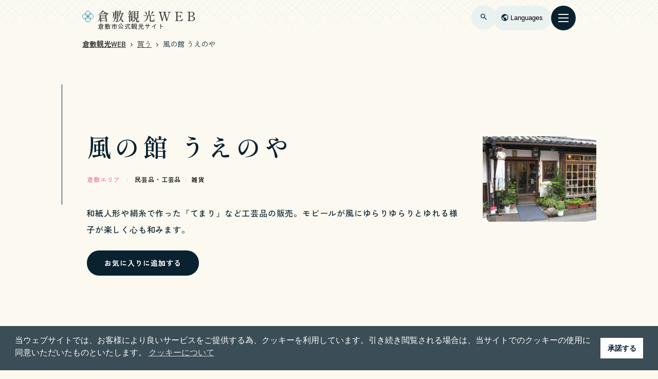

--- FILE ---
content_type: text/html; charset=UTF-8
request_url: https://www.kurashiki-tabi.jp/buy/buy-1173/
body_size: 87588
content:
<!DOCTYPE html>
<html lang="ja">
  <head>
    <meta charset="UTF-8">
    <meta name="viewport" content="width=device-width,initial-scale=1">
    <meta name="referrer" content="no-referrer-when-downgrade">
  
    <meta name="description" content="和紙人形や絹糸で作った「てまり」など工芸品の販売。モビールが風にゆらりゆらりとゆれる様子が楽しく心も和みます。">
    <meta name="google-site-verification" content="OPJ0Ref3KIfMkyBYvzdayd-wgX28msS-vzRl0rkSpbA">
    <link rel="shortcut icon" href="https://www.kurashiki-tabi.jp/wp-content/themes/kurashiki/images/favicon.ico" type="image/x-icon">
    <link rel="apple-touch-icon" sizes="180x180" href="https://www.kurashiki-tabi.jp/wp-content/themes/kurashiki/images/apple-touch-icon.png">
    <link rel="icon" type="image/png" sizes="256x256" href="https://www.kurashiki-tabi.jp/wp-content/themes/kurashiki/images/android-chrome.png">
    <link rel="preconnect" href="https://fonts.googleapis.com">
    <link rel="preconnect" href="https://fonts.gstatic.com" crossorigin>
    <link rel="stylesheet" href="https://cdn.jsdelivr.net/npm/swiper@11.0.5/swiper-bundle.min.css">
    <link rel="stylesheet" href="https://fonts.googleapis.com/css2?family=Shippori+Mincho:wght@400;500;600;700&family=Zen+Kaku+Gothic+New:wght@400;500;700&display=swap">
    <link rel="stylesheet" href="https://fonts.googleapis.com/css2?family=Material+Symbols+Outlined:opsz,wght,FILL,GRAD@20..48,100..700,0..1,-50..200">
    <link rel="stylesheet" href="https://fonts.googleapis.com/css2?family=Shippori+Mincho:wght@400;500;600;700&family=Zen+Antique&family=Zen+Kaku+Gothic+New:wght@400;500;700&display=swap">
    <link rel="stylesheet" href="https://www.kurashiki-tabi.jp/wp-content/themes/kurashiki/css/common.css">
    <link rel="stylesheet" href="https://www.kurashiki-tabi.jp/wp-content/themes/kurashiki/css/manual.css">
    <script>
      let directoryUri = 'https://www.kurashiki-tabi.jp/wp-content/themes/kurashiki';
    </script>
    <script>
      (function(i,s,o,g,r,a,m){i['GoogleAnalyticsObject']=r;i[r]=i[r]||function(){
      (i[r].q=i[r].q||[]).push(arguments)},i[r].l=1*new Date();a=s.createElement(o),
      m=s.getElementsByTagName(o)[0];a.async=1;a.src=g;m.parentNode.insertBefore(a,m)
      })(window,document,'script','//www.google-analytics.com/analytics.js','ga');

      ga('create', 'UA-74238481-1', 'auto');
      ga('send', 'pageview');
    </script>
    <script async src="https://cse.google.com/cse.js?cx=151e460b993324b24"></script>
    <title>風の館 うえのや &#8211; 倉敷観光WEB</title>
<meta name='robots' content='max-image-preview:large' />
<link rel='dns-prefetch' href='//s.w.org' />
<link rel="alternate" type="application/rss+xml" title="倉敷観光WEB &raquo; 風の館 うえのや のコメントのフィード" href="https://www.kurashiki-tabi.jp/buy/buy-1173/feed/" />
<script type="text/javascript">
window._wpemojiSettings = {"baseUrl":"https:\/\/s.w.org\/images\/core\/emoji\/13.1.0\/72x72\/","ext":".png","svgUrl":"https:\/\/s.w.org\/images\/core\/emoji\/13.1.0\/svg\/","svgExt":".svg","source":{"concatemoji":"https:\/\/www.kurashiki-tabi.jp\/wp-includes\/js\/wp-emoji-release.min.js"}};
/*! This file is auto-generated */
!function(e,a,t){var n,r,o,i=a.createElement("canvas"),p=i.getContext&&i.getContext("2d");function s(e,t){var a=String.fromCharCode;p.clearRect(0,0,i.width,i.height),p.fillText(a.apply(this,e),0,0);e=i.toDataURL();return p.clearRect(0,0,i.width,i.height),p.fillText(a.apply(this,t),0,0),e===i.toDataURL()}function c(e){var t=a.createElement("script");t.src=e,t.defer=t.type="text/javascript",a.getElementsByTagName("head")[0].appendChild(t)}for(o=Array("flag","emoji"),t.supports={everything:!0,everythingExceptFlag:!0},r=0;r<o.length;r++)t.supports[o[r]]=function(e){if(!p||!p.fillText)return!1;switch(p.textBaseline="top",p.font="600 32px Arial",e){case"flag":return s([127987,65039,8205,9895,65039],[127987,65039,8203,9895,65039])?!1:!s([55356,56826,55356,56819],[55356,56826,8203,55356,56819])&&!s([55356,57332,56128,56423,56128,56418,56128,56421,56128,56430,56128,56423,56128,56447],[55356,57332,8203,56128,56423,8203,56128,56418,8203,56128,56421,8203,56128,56430,8203,56128,56423,8203,56128,56447]);case"emoji":return!s([10084,65039,8205,55357,56613],[10084,65039,8203,55357,56613])}return!1}(o[r]),t.supports.everything=t.supports.everything&&t.supports[o[r]],"flag"!==o[r]&&(t.supports.everythingExceptFlag=t.supports.everythingExceptFlag&&t.supports[o[r]]);t.supports.everythingExceptFlag=t.supports.everythingExceptFlag&&!t.supports.flag,t.DOMReady=!1,t.readyCallback=function(){t.DOMReady=!0},t.supports.everything||(n=function(){t.readyCallback()},a.addEventListener?(a.addEventListener("DOMContentLoaded",n,!1),e.addEventListener("load",n,!1)):(e.attachEvent("onload",n),a.attachEvent("onreadystatechange",function(){"complete"===a.readyState&&t.readyCallback()})),(n=t.source||{}).concatemoji?c(n.concatemoji):n.wpemoji&&n.twemoji&&(c(n.twemoji),c(n.wpemoji)))}(window,document,window._wpemojiSettings);
</script>
<style type="text/css">
img.wp-smiley,
img.emoji {
	display: inline !important;
	border: none !important;
	box-shadow: none !important;
	height: 1em !important;
	width: 1em !important;
	margin: 0 0.07em !important;
	vertical-align: -0.1em !important;
	background: none !important;
	padding: 0 !important;
}
</style>
	<link rel='stylesheet' id='wp-block-library-css'  href='https://www.kurashiki-tabi.jp/wp-includes/css/dist/block-library/style.min.css' type='text/css' media='all' />
<style id='global-styles-inline-css' type='text/css'>
body{--wp--preset--color--black: #000000;--wp--preset--color--cyan-bluish-gray: #abb8c3;--wp--preset--color--white: #ffffff;--wp--preset--color--pale-pink: #f78da7;--wp--preset--color--vivid-red: #cf2e2e;--wp--preset--color--luminous-vivid-orange: #ff6900;--wp--preset--color--luminous-vivid-amber: #fcb900;--wp--preset--color--light-green-cyan: #7bdcb5;--wp--preset--color--vivid-green-cyan: #00d084;--wp--preset--color--pale-cyan-blue: #8ed1fc;--wp--preset--color--vivid-cyan-blue: #0693e3;--wp--preset--color--vivid-purple: #9b51e0;--wp--preset--gradient--vivid-cyan-blue-to-vivid-purple: linear-gradient(135deg,rgba(6,147,227,1) 0%,rgb(155,81,224) 100%);--wp--preset--gradient--light-green-cyan-to-vivid-green-cyan: linear-gradient(135deg,rgb(122,220,180) 0%,rgb(0,208,130) 100%);--wp--preset--gradient--luminous-vivid-amber-to-luminous-vivid-orange: linear-gradient(135deg,rgba(252,185,0,1) 0%,rgba(255,105,0,1) 100%);--wp--preset--gradient--luminous-vivid-orange-to-vivid-red: linear-gradient(135deg,rgba(255,105,0,1) 0%,rgb(207,46,46) 100%);--wp--preset--gradient--very-light-gray-to-cyan-bluish-gray: linear-gradient(135deg,rgb(238,238,238) 0%,rgb(169,184,195) 100%);--wp--preset--gradient--cool-to-warm-spectrum: linear-gradient(135deg,rgb(74,234,220) 0%,rgb(151,120,209) 20%,rgb(207,42,186) 40%,rgb(238,44,130) 60%,rgb(251,105,98) 80%,rgb(254,248,76) 100%);--wp--preset--gradient--blush-light-purple: linear-gradient(135deg,rgb(255,206,236) 0%,rgb(152,150,240) 100%);--wp--preset--gradient--blush-bordeaux: linear-gradient(135deg,rgb(254,205,165) 0%,rgb(254,45,45) 50%,rgb(107,0,62) 100%);--wp--preset--gradient--luminous-dusk: linear-gradient(135deg,rgb(255,203,112) 0%,rgb(199,81,192) 50%,rgb(65,88,208) 100%);--wp--preset--gradient--pale-ocean: linear-gradient(135deg,rgb(255,245,203) 0%,rgb(182,227,212) 50%,rgb(51,167,181) 100%);--wp--preset--gradient--electric-grass: linear-gradient(135deg,rgb(202,248,128) 0%,rgb(113,206,126) 100%);--wp--preset--gradient--midnight: linear-gradient(135deg,rgb(2,3,129) 0%,rgb(40,116,252) 100%);--wp--preset--duotone--dark-grayscale: url('#wp-duotone-dark-grayscale');--wp--preset--duotone--grayscale: url('#wp-duotone-grayscale');--wp--preset--duotone--purple-yellow: url('#wp-duotone-purple-yellow');--wp--preset--duotone--blue-red: url('#wp-duotone-blue-red');--wp--preset--duotone--midnight: url('#wp-duotone-midnight');--wp--preset--duotone--magenta-yellow: url('#wp-duotone-magenta-yellow');--wp--preset--duotone--purple-green: url('#wp-duotone-purple-green');--wp--preset--duotone--blue-orange: url('#wp-duotone-blue-orange');--wp--preset--font-size--small: 13px;--wp--preset--font-size--medium: 20px;--wp--preset--font-size--large: 36px;--wp--preset--font-size--x-large: 42px;}.has-black-color{color: var(--wp--preset--color--black) !important;}.has-cyan-bluish-gray-color{color: var(--wp--preset--color--cyan-bluish-gray) !important;}.has-white-color{color: var(--wp--preset--color--white) !important;}.has-pale-pink-color{color: var(--wp--preset--color--pale-pink) !important;}.has-vivid-red-color{color: var(--wp--preset--color--vivid-red) !important;}.has-luminous-vivid-orange-color{color: var(--wp--preset--color--luminous-vivid-orange) !important;}.has-luminous-vivid-amber-color{color: var(--wp--preset--color--luminous-vivid-amber) !important;}.has-light-green-cyan-color{color: var(--wp--preset--color--light-green-cyan) !important;}.has-vivid-green-cyan-color{color: var(--wp--preset--color--vivid-green-cyan) !important;}.has-pale-cyan-blue-color{color: var(--wp--preset--color--pale-cyan-blue) !important;}.has-vivid-cyan-blue-color{color: var(--wp--preset--color--vivid-cyan-blue) !important;}.has-vivid-purple-color{color: var(--wp--preset--color--vivid-purple) !important;}.has-black-background-color{background-color: var(--wp--preset--color--black) !important;}.has-cyan-bluish-gray-background-color{background-color: var(--wp--preset--color--cyan-bluish-gray) !important;}.has-white-background-color{background-color: var(--wp--preset--color--white) !important;}.has-pale-pink-background-color{background-color: var(--wp--preset--color--pale-pink) !important;}.has-vivid-red-background-color{background-color: var(--wp--preset--color--vivid-red) !important;}.has-luminous-vivid-orange-background-color{background-color: var(--wp--preset--color--luminous-vivid-orange) !important;}.has-luminous-vivid-amber-background-color{background-color: var(--wp--preset--color--luminous-vivid-amber) !important;}.has-light-green-cyan-background-color{background-color: var(--wp--preset--color--light-green-cyan) !important;}.has-vivid-green-cyan-background-color{background-color: var(--wp--preset--color--vivid-green-cyan) !important;}.has-pale-cyan-blue-background-color{background-color: var(--wp--preset--color--pale-cyan-blue) !important;}.has-vivid-cyan-blue-background-color{background-color: var(--wp--preset--color--vivid-cyan-blue) !important;}.has-vivid-purple-background-color{background-color: var(--wp--preset--color--vivid-purple) !important;}.has-black-border-color{border-color: var(--wp--preset--color--black) !important;}.has-cyan-bluish-gray-border-color{border-color: var(--wp--preset--color--cyan-bluish-gray) !important;}.has-white-border-color{border-color: var(--wp--preset--color--white) !important;}.has-pale-pink-border-color{border-color: var(--wp--preset--color--pale-pink) !important;}.has-vivid-red-border-color{border-color: var(--wp--preset--color--vivid-red) !important;}.has-luminous-vivid-orange-border-color{border-color: var(--wp--preset--color--luminous-vivid-orange) !important;}.has-luminous-vivid-amber-border-color{border-color: var(--wp--preset--color--luminous-vivid-amber) !important;}.has-light-green-cyan-border-color{border-color: var(--wp--preset--color--light-green-cyan) !important;}.has-vivid-green-cyan-border-color{border-color: var(--wp--preset--color--vivid-green-cyan) !important;}.has-pale-cyan-blue-border-color{border-color: var(--wp--preset--color--pale-cyan-blue) !important;}.has-vivid-cyan-blue-border-color{border-color: var(--wp--preset--color--vivid-cyan-blue) !important;}.has-vivid-purple-border-color{border-color: var(--wp--preset--color--vivid-purple) !important;}.has-vivid-cyan-blue-to-vivid-purple-gradient-background{background: var(--wp--preset--gradient--vivid-cyan-blue-to-vivid-purple) !important;}.has-light-green-cyan-to-vivid-green-cyan-gradient-background{background: var(--wp--preset--gradient--light-green-cyan-to-vivid-green-cyan) !important;}.has-luminous-vivid-amber-to-luminous-vivid-orange-gradient-background{background: var(--wp--preset--gradient--luminous-vivid-amber-to-luminous-vivid-orange) !important;}.has-luminous-vivid-orange-to-vivid-red-gradient-background{background: var(--wp--preset--gradient--luminous-vivid-orange-to-vivid-red) !important;}.has-very-light-gray-to-cyan-bluish-gray-gradient-background{background: var(--wp--preset--gradient--very-light-gray-to-cyan-bluish-gray) !important;}.has-cool-to-warm-spectrum-gradient-background{background: var(--wp--preset--gradient--cool-to-warm-spectrum) !important;}.has-blush-light-purple-gradient-background{background: var(--wp--preset--gradient--blush-light-purple) !important;}.has-blush-bordeaux-gradient-background{background: var(--wp--preset--gradient--blush-bordeaux) !important;}.has-luminous-dusk-gradient-background{background: var(--wp--preset--gradient--luminous-dusk) !important;}.has-pale-ocean-gradient-background{background: var(--wp--preset--gradient--pale-ocean) !important;}.has-electric-grass-gradient-background{background: var(--wp--preset--gradient--electric-grass) !important;}.has-midnight-gradient-background{background: var(--wp--preset--gradient--midnight) !important;}.has-small-font-size{font-size: var(--wp--preset--font-size--small) !important;}.has-medium-font-size{font-size: var(--wp--preset--font-size--medium) !important;}.has-large-font-size{font-size: var(--wp--preset--font-size--large) !important;}.has-x-large-font-size{font-size: var(--wp--preset--font-size--x-large) !important;}
</style>
<link rel='stylesheet' id='nsc_bar_nice-cookie-consent-css'  href='https://www.kurashiki-tabi.jp/wp-content/plugins/beautiful-and-responsive-cookie-consent/public/cookieNSCconsent.min.css?ver=4.5.4' type='text/css' media='all' />
<link rel="https://api.w.org/" href="https://www.kurashiki-tabi.jp/wp-json/" /><link rel="alternate" type="application/json" href="https://www.kurashiki-tabi.jp/wp-json/wp/v2/buy/2482" /><link rel="EditURI" type="application/rsd+xml" title="RSD" href="https://www.kurashiki-tabi.jp/xmlrpc.php?rsd" />
<link rel="wlwmanifest" type="application/wlwmanifest+xml" href="https://www.kurashiki-tabi.jp/wp-includes/wlwmanifest.xml" /> 
<link rel="canonical" href="https://www.kurashiki-tabi.jp/buy/buy-1173/" />
<link rel='shortlink' href='https://www.kurashiki-tabi.jp/?p=2482' />
<link rel="alternate" type="application/json+oembed" href="https://www.kurashiki-tabi.jp/wp-json/oembed/1.0/embed?url=https%3A%2F%2Fwww.kurashiki-tabi.jp%2Fbuy%2Fbuy-1173%2F" />
<link rel="alternate" type="text/xml+oembed" href="https://www.kurashiki-tabi.jp/wp-json/oembed/1.0/embed?url=https%3A%2F%2Fwww.kurashiki-tabi.jp%2Fbuy%2Fbuy-1173%2F&#038;format=xml" />
<link rel="icon" href="https://www.kurashiki-tabi.jp/wp-content/uploads/2024/01/favicon.ico" sizes="32x32" />
<link rel="icon" href="https://www.kurashiki-tabi.jp/wp-content/uploads/2024/01/favicon.ico" sizes="192x192" />
<link rel="apple-touch-icon" href="https://www.kurashiki-tabi.jp/wp-content/uploads/2024/01/favicon.ico" />
<meta name="msapplication-TileImage" content="https://www.kurashiki-tabi.jp/wp-content/uploads/2024/01/favicon.ico" />
		<style type="text/css" id="wp-custom-css">
			/*:::::::::::::::::::::::::::::*/
     /*高梁川食文化のページ*/
/*:::::::::::::::::::::::::::::*/
.page-id-6588  {
  overflow-x: hidden;
}

/*コンテンツを全幅に*/
.takahashi-full-b-1 {
	width: 100vw;
  position: relative;
  left: 50%;
  right: 50%;
  margin-left: -50vw;
  margin-right: -50vw;
}

/*コンテンツの上部の余白なし*/
.takahashi-top-content {
	top:-10px;
}
/*--------------------------*/
/*01 高梁川流域の特徴について*/
/*--------------------------*/
/*スマホ版トップ画像非表示*/
.takahashi-top-sp {
	display:none;
}

/*01：見出し*/
.takahashi-heading-wrapper {
  position: relative;
  padding: 60px 0;
  margin: 40px 0;
  min-height: 150px;
	font-family:serif;
 }

.takahashi-heading-number {
   position: absolute;
	 font-size: 230px;
   font-weight: 700;
   color: #09b5b2;
   line-height: 1;
   top: 0px;
   left: 0;
   z-index: 1;
   margin: 0;
   opacity: 0.13;
 }


.takahashi-heading-text {
  position: absolute;
  z-index: 2;
  font-size: 2.5rem;
  font-weight: 500;
  color: #09b5b2;
  top: 60%;
  left: -50px;
  transform: translateY(-50%);
  padding-left: 160px;
  margin: 0;
  line-height: 1.5;
 }

/*01：地図＆テキストグループ*/
.takahashi-01-content {
	position:relative;
}

/*01：地図画像*/
.takahashi-01-map {
	position:absolute;
	right:0px;
	top:-250px;
}

/*01：テキスト文章*/
.takahashi-01-text {
	position: relative;
	z-index:99;
	font-family:serif;
	font-size:1.3rem;
}

/*左寄せの波の画像*/
.takahashi-wave1 {
	position: relative;
  left: 50%;
  width: 100vw;
  margin-left: -50vw;
  text-align: left;
}

.takahashi-wave1 img {
	display: inline-block;
  width: 45%;
  height: auto;
}

/*--------------------------*/
/*02 河川を結ぶ交通と流通について*/
/*--------------------------*/

/*02：川の画像＆船の画像グループ*/
/*.takahashi-02-content {
	position:relative;
}*/

/*02：川の画像*/
.takahashi-02-img1 {
	position:relative;
	width:90%;
	margin-left:auto;
	margin-right:auto;
}

/*02：船の画像*/
.takahashi-02-img2 {
	position:relative;
	top:-230px;
	left:-20px;
	height:20px;
}

/*02：見出し*/
.takahashi-heading-wrapper2 {
  position: relative;
  padding: 60px 0;
  margin: 40px 0;
  min-height: 150px;
	font-family:serif;
 }

.takahashi-heading-number2 {
   position: absolute;
	 font-size: 230px;
   font-weight: 700;
   color: #09b5b2!important;
   line-height: 1;
   top: 0px;
   right: 30px;
   z-index: 1;
   margin: 0;
   opacity: 0.13;
 }


.takahashi-heading-text2 {
  position: absolute;
  z-index: 2;
  font-size: 2.5rem;
  font-weight: 500;
  color: #09b5b2!important;
  top: 60%;
  right: 150px;
  transform: translateY(-50%);
  padding-left: 160px;
  margin: 0;
  line-height: 1.5;
 }

.takahashi-02-text {
	max-width:1000px;
	margin-left:auto;
	margin-right:auto;
	font-family:serif;
	font-size:1.3rem;
}
/*--------------------------*/
/*03 豊富な食材について*/
/*--------------------------*/

/*右寄せの波の画像*/
.takahashi-wave2 {
	position: relative;
  left: 50%;
  width: 100vw;
  margin-left: -50vw;
  text-align: right;
}

.takahashi-wave2 img {
	display: inline-block;
  width: 45%;
  height: auto;
}

/*--------------------------*/
/*バナー画像*/
/*--------------------------*/
.takahashi-banner:hover {
	opacity:0.9;
}

/*--------------------------*/
/*コピーライト*/
/*--------------------------*/
.takahashi-copyright {
	width: 100vw;
  position: relative;
  left: 50%;
  right: 50%;
  margin-left: -50vw;
  margin-right: -50vw;
	height:40px;
	top:10px;
}

.takahashi-copyright p {
	padding-top:5px;
	font-family:serif;
}

/*:::::::::::::::::::::::::::::*/
     /*高梁川食文化のページ*/
　　/* レスポンシブ対応 */
/*:::::::::::::::::::::::::::::*/

/*中サイズ*/
@media(max-width:800px) {
.takahashi-heading-text,.takahashi-heading-text2 {
 font-size:26px;
	}   
}

/*小サイズ*/
@media(max-width:600px) {
	
	.takahashi-top-sp {
		display:block;
	}
	
	.takahashi-top-pc {
		display:none;
	}
	
	.takahashi-heading-wrapper,.takahashi-heading-wrapper2 {
		margin:0;
		padding:0;
		height:0px;
	}
	.takahashi-heading-text {
		font-size:22px;
		text-align:center!important;
		width:100%;
		padding-left:20px;
		top:45%;
	}
	
	.takahashi-heading-number,.takahashi-heading-number2 {
		font-size:120px;
	}
	
	.takahashi-01-map {
		width:60%;
	  top:-170px;
		min-height:20px;
	}
	
	.takahashi-01-text,.takahashi-02-text {
		font-size:1rem;
	}
	
	.takahashi-spacer-pc {
		display:none;
	}
	
	.takahashi-02-img1 {
		width:100%;
	}
	
	.takahashi-02-img2 {
		width:50%;
		height:100px;
		top:-110px;
		left:-30px;
	}
	
	.takahashi-heading-text2 {
		font-size:22px;
		width:100%;
		padding-left:0px;
		top:45%;
		right:5px;
	}
	
	.takahashi-heading-number2 {
		right:5px;
	}
	
	.takahashi-03-img1 {
		transform: scale(1);
	}
}

/*小小サイズ*/
@media(max-width:450px) {
	.takahashi-heading-text {
		padding-left:50px;
	}
	
	.takahashi-02-img2 {
		height:0px;
	}
}

/*:::::::::::::::::::::::::::::*/
  /*めんたびスタンプラリーページ*/
/*:::::::::::::::::::::::::::::*/


/*めんたびページラッパー*/
.mentabi-wrapper{
	max-width: 1000px;
  margin: 0 auto;
	padding: 0 20px;
}

/* ラッパー内のカラム */
.mentabi-wrapper .wp-block-columns {
	max-width: 1000px;
  margin: 0 auto;

}

/* ラッパー内のカバー */
.mentabi-wrapper .wp-block-cover{
	max-width: 1000px;
  margin: 0 auto;
  padding: 0 20px;
}

.mentabi_h2_red{
	color:#ff2700;
	font-size:1.625rem;
	line-height:1.2;
	font-weight:800;
}

.mentabi_common_txt{
	font-size:1.125rem;
	line-height:1.5;
}
.mentabi_Extra_txt{
	font-size:1.5rem;
	line-height:1.3;
/*  font-family: "Yu Mincho", "游明朝", "serif";*/
	font-weight:800;
}
.mentabi_Extra_txt strong{
	color:#ff2700;
}
.mentabi_line{
	max-width: 800px!important;
}
.mentabi_line_txt{
	font-size:1.5rem;
	line-height:1.3;
	font-weight:800;
}

.mentabi_note_h2{
	font-size:1.625rem;
	color:#fff!important;
	font-weight:800;
}
.mentabi_note_txt{
	font-size:1.5rem;
	line-height:1.3;
	color:#fff!important;
}

.mentabi_24_txt{
	font-size:1.5rem;
	line-height:1.3;
	font-weight:800;
}

.mentabi_under_sp{
	display:none;
}
.mentabi_sp_syouhin{
	display:none;
}

/* 「手延べ麺」スマホ調整用のPC上書きCSS  */
.sp_flex_container {
  display: flex !important;
  flex-direction: row;
}

/* ここからスマホ */

@media screen and (max-width: 768px) {
	.mentabi_page_wrapper{
    padding: 0 15px;
}

/* 「手延べ麺」スマホ *閲覧調整  */
  .sp_flex_container {
    display: flex !important; 
    flex-direction: column !important; 
  }
  .sp_flex_container_left  { order: 2 !important; }
  .sp_flex_container_right { order: 1 !important; }
  .sp_flex_container_left,
  .sp_flex_container_right {
    width: 100%;
  }
	
/* フォント調整 */
	
	.mentabi_h2_red{
	color:#ff2700;
	font-size:1.4rem;
}

.mentabi_common_txt{
	font-size:1rem;
}
.mentabi_Extra_txt{
	font-size:1.2rem;
}
.mentabi_line_txt{
	font-size:1rem;
}
.mentabi_note_h2{
	font-size:1.2rem;
}
.mentabi_note_txt{
	font-size:1rem;
}
.mentabi_24_txt{
	font-size:1rem;
}
	
	.mentabi_right{
		display:none;
	}
	.mentabi_under_sp{
	display:block;
}
	.mentabi_sp_syouhin{
		display:block;
	}
	.mentabi_pc_syouhin{
		display:none;
	}
	
}
/*固定ページの内容表示テスト*/
.top-group-test {
	max-width:800px!important;
	margin-left:auto;
	margin-right:auto;
}

.top-group-test h2 {
	font-size:2rem!important;
	line-height:1;
	padding:20px;
	text-align:center;
}

@media(max-width:600px) {
	.top-group-test h2 {
	font-size:1.5rem!important;
}
}
		</style>
		  </head>
  <body>
    <div class="root">
          <header>
            <div class="header">
          <div class="header__left-panel"><a class="header__logo-icon" href="https://www.kurashiki-tabi.jp">
              <div class="header__logo-icon-image"></div>
              <div class="header__titles">
                <p class="header__title">倉敷観光WEB</p><span class="header__sub-title">倉敷市公式観光サイト</span>
              </div>
            </a></div>
          <div class="drawer">
            <div class="drawer__hamburger">
              <div class="drawer__cover" id="drawer-cover"></div>
              <nav class="drawer__menus" id="drawer__content">
                <div class="drawer__search-window">
                  <form action="https://cse.google.com">
                    <input type="hidden" name="cx" value="151e460b993324b24" title="カスタム検索のID">
                    <input type="hidden" name="ie" value="UTF-8" title="言語の設定">
                    <input type="text" name="q" id="search-box" class="drawer__search-input" placeholder="キーワードで検索" value="" title="ここに検索語を入力" aria-labelledby="gSearch">
                    <button class="drawer__search-button"></button>
                  </form>
                </div>
                <ul class="drawer__menu">
                  <li class="drawer__accordions first"><a href="https://www.kurashiki-tabi.jp/favorites" class="drawer__accordion-header-text"><span class="drawer__large-link-text">お気に入り一覧</span></a></li>
                  <li class="drawer__accordions"><a href="https://www.kurashiki-tabi.jp/travel-my-plan" class="drawer__accordion-header-text"><span class="drawer__large-link-text">旅行プラン作成</span></a></li>
                  <li class="drawer__accordions"><a href="https://www.kurashiki-tabi.jp/standard" class="drawer__accordion-header-text"><span class="drawer__large-link-text category-large">定番10選</span></a></li>
                  <li class="drawer__accordions"><a href="https://www.kurashiki-tabi.jp/feature" class="drawer__accordion-header-text"><span class="drawer__large-link-text">旬のおすすめ</span></a></li>
                  <li class="drawer__accordions"><a href="https://www.kurashiki-tabi.jp/model_course" class="drawer__accordion-header-text"><span class="drawer__large-link-text">モデルコース</span></a></li>
                  <li class="drawer__accordions accordion-category-large"><span class="drawer__large-link-text">観光スポット</span><span class="drawer__image-wrapper"><img class="drawer__chevron-right" src="https://www.kurashiki-tabi.jp/wp-content/themes/kurashiki/images/drawer_chevron.svg" alt=""></span></li>
                  <li class="drawer__accordions-submenu"><a href="https://www.kurashiki-tabi.jp/see" class="drawer__accordion-item-text"><span class="drawer__link-text">観る</span><span class="drawer__image-wrapper"><img class="drawer__chevron-right" src="https://www.kurashiki-tabi.jp/wp-content/themes/kurashiki/images/drawer_chevron.svg" alt=""></span></a></li>
                  <li class="drawer__accordions-submenu"><a href="https://www.kurashiki-tabi.jp/eat" class="drawer__accordion-item-text"><span class="drawer__link-text">食べる</span><span class="drawer__image-wrapper"><img class="drawer__chevron-right" src="https://www.kurashiki-tabi.jp/wp-content/themes/kurashiki/images/drawer_chevron.svg" alt=""></span></a></li>
                  <li class="drawer__accordions-submenu"><a href="https://www.kurashiki-tabi.jp/buy" class="drawer__accordion-item-text"><span class="drawer__link-text">買う</span><span class="drawer__image-wrapper"><img class="drawer__chevron-right" src="https://www.kurashiki-tabi.jp/wp-content/themes/kurashiki/images/drawer_chevron.svg" alt=""></span></a></li>
                  <li class="drawer__accordions-submenu"><a href="https://www.kurashiki-tabi.jp/stay" class="drawer__accordion-item-text"><span class="drawer__link-text">泊まる</span><span class="drawer__image-wrapper"><img class="drawer__chevron-right" src="https://www.kurashiki-tabi.jp/wp-content/themes/kurashiki/images/drawer_chevron.svg" alt=""></span></a></li>
                  <li class="drawer__accordions"><a href="https://www.kurashiki-tabi.jp/info" class="drawer__accordion-header-text"><span class="drawer__large-link-text">新着情報</span></a></li>
                  <li class="drawer__accordions"><a href="https://www.kurashiki-tabi.jp/reserve" class="drawer__accordion-header-text"><span class="drawer__large-link-text">宿泊・体験予約</span></a></li>
                  <li class="drawer__accordions"><a href="https://www.kurashiki-tabi.jp/access-to-kurashiki" class="drawer__accordion-header-text"><span class="drawer__large-link-text">アクセス</span></a></li>
                  <li class="drawer__accordions"><a href="https://www.kurashiki-tabi.jp/congestion-infos" class="drawer__accordion-header-text"><span class="drawer__large-link-text">混雑情報</span></a></li>
                  <li class="drawer__accordions"><a href="https://www.kurashiki-tabi.jp/about-kurashiki-fanclub" class="drawer__accordion-header-text"><span class="drawer__large-link-text category-large">倉敷ファンクラブ</span></a></li>
                  <li class="drawer__accordions"><a href="https://www.kurashiki-tabi.jp/resource-museum" class="drawer__accordion-header-text"><span class="drawer__large-link-text category-large">くらしき地域資源ミュージアム</span><span class="drawer__image-wrapper"></span></a></li>
                  <li class="drawer__submenu"><a href="https://www.kurashiki-tabi.jp/rm_buy" class="drawer__accordion-item-text"><span class="drawer__link-text">特産品</span><span class="drawer__image-wrapper"></span></a></li>
                  <li class="drawer__submenu"><a href="https://www.kurashiki-tabi.jp/rm_see" class="drawer__accordion-item-text"><span class="drawer__link-text">魅どころ</span><span class="drawer__image-wrapper"></span></a></li>
                  <li class="drawer__submenu"><a href="https://www.kurashiki-tabi.jp/rm_experience" class="drawer__accordion-item-text"><span class="drawer__link-text">体験</span><span class="drawer__image-wrapper"></span></a></li>
                  <li class="drawer__submenu"><a href="https://www.kurashiki-tabi.jp/rm_shop" class="drawer__accordion-item-text"><span class="drawer__link-text">老舗</span><span class="drawer__image-wrapper"></span></a></li>
                  <li class="drawer__accordions accordion-category-large"><span class="drawer__large-link-text">Other Languages</span><span class="drawer__image-wrapper"><img class="drawer__chevron-right" src="https://www.kurashiki-tabi.jp/wp-content/themes/kurashiki/images/drawer_chevron.svg" alt=""></span></li>
                  <li class="drawer__accordions-submenu"><a href="/for/en/" target="_blank" class="drawer__accordion-item-text"><span class="drawer__link-text">English</span><span class="drawer__image-wrapper"><img class="drawer__chevron-right" src="https://www.kurashiki-tabi.jp/wp-content/themes/kurashiki/images/drawer_chevron.svg" alt=""></span></a></li>
                  <li class="drawer__accordions-submenu"><a href="/for/cn/" target="_blank" class="drawer__accordion-item-text"><span class="drawer__link-text">簡体中文</span><span class="drawer__image-wrapper"><img class="drawer__chevron-right" src="https://www.kurashiki-tabi.jp/wp-content/themes/kurashiki/images/drawer_chevron.svg" alt=""></span></a></li>
                  <li class="drawer__accordions-submenu"><a href="/for/tw/" target="_blank" class="drawer__accordion-item-text"><span class="drawer__link-text">繁体中文</span><span class="drawer__image-wrapper"><img class="drawer__chevron-right" src="https://www.kurashiki-tabi.jp/wp-content/themes/kurashiki/images/drawer_chevron.svg" alt=""></span></a></li>
                  <li class="drawer__accordions-submenu"><a href="/for/kr/" target="_blank" class="drawer__accordion-item-text"><span class="drawer__link-text">한국어</span><span class="drawer__image-wrapper"><img class="drawer__chevron-right" src="https://www.kurashiki-tabi.jp/wp-content/themes/kurashiki/images/drawer_chevron.svg" alt=""></span></a></li>
                  <li class="drawer__accordions-submenu"><a href="/for/fr/" target="_blank" class="drawer__accordion-item-text"><span class="drawer__link-text">français</span><span class="drawer__image-wrapper"><img class="drawer__chevron-right" src="https://www.kurashiki-tabi.jp/wp-content/themes/kurashiki/images/drawer_chevron.svg" alt=""></span></a></li>
                  <li class="drawer__accordions-submenu"><a href="/for/th/" target="_blank" class="drawer__accordion-item-text"><span class="drawer__link-text">ภาษาไทย</span><span class="drawer__image-wrapper"><img class="drawer__chevron-right" src="https://www.kurashiki-tabi.jp/wp-content/themes/kurashiki/images/drawer_chevron.svg" alt=""></span></a></li>
                  <li class="drawer__accordions"><a href="https://www.kurashiki-tabi.jp/ryuiki" target="_blank" class="drawer__accordion-header-text"><span class="drawer__large-link-text category-large">高梁川流域観光ポータル</span></a></li>
                  <li class="drawer__dummy"></li>
                </ul>
              </nav>
              <nav class="drawer__menus" id="drawer__content-language">
                <ul class="drawer__menu--language">
                  <li class="drawer__accordions--language"><span class="drawer__large-link-text">Languages</span></li>
                  <li class="drawer__accordions-submenu--language"><a href="https://kurashiki-tabi.j-server.com/LUCKKJH/ns/w1/jaen/" target="_blank" class="drawer__accordion-item-text"><span class="drawer__link-text">English</span><span class="drawer__image-wrapper"><img class="drawer__chevron-right" src="https://www.kurashiki-tabi.jp/wp-content/themes/kurashiki/images/drawer_chevron.svg" alt=""></span></a></li>
                  <li class="drawer__accordions-submenu--language"><a href="https://kurashiki-tabi.j-server.com/LUCKKJH/ns/w1/jazh/" target="_blank" class="drawer__accordion-item-text"><span class="drawer__link-text">簡体中文</span><span class="drawer__image-wrapper"><img class="drawer__chevron-right" src="https://www.kurashiki-tabi.jp/wp-content/themes/kurashiki/images/drawer_chevron.svg" alt=""></span></a></li>
                  <li class="drawer__accordions-submenu--language"><a href="https://kurashiki-tabi.j-server.com/LUCKKJH/ns/w1/jazhb/" target="_blank" class="drawer__accordion-item-text"><span class="drawer__link-text">繁体中文</span><span class="drawer__image-wrapper"><img class="drawer__chevron-right" src="https://www.kurashiki-tabi.jp/wp-content/themes/kurashiki/images/drawer_chevron.svg" alt=""></span></a></li>
                  <li class="drawer__accordions-submenu--language"><a href="https://kurashiki-tabi.j-server.com/LUCKKJH/ns/w1/jako/" target="_blank" class="drawer__accordion-item-text"><span class="drawer__link-text">한국어</span><span class="drawer__image-wrapper"><img class="drawer__chevron-right" src="https://www.kurashiki-tabi.jp/wp-content/themes/kurashiki/images/drawer_chevron.svg" alt=""></span></a></li>
                  <li class="drawer__accordions-submenu--language"><a href="https://kurashiki-tabi.j-server.com/LUCKKJH/ns/w1/jafr/" target="_blank" class="drawer__accordion-item-text"><span class="drawer__link-text">français</span><span class="drawer__image-wrapper"><img class="drawer__chevron-right" src="https://www.kurashiki-tabi.jp/wp-content/themes/kurashiki/images/drawer_chevron.svg" alt=""></span></a></li>
                  <li class="drawer__accordions-submenu--language"><a href="https://kurashiki-tabi.j-server.com/LUCKKJH/ns/w1/jath/" target="_blank" class="drawer__accordion-item-text"><span class="drawer__link-text">ภาษาไทย</span><span class="drawer__image-wrapper"><img class="drawer__chevron-right" src="https://www.kurashiki-tabi.jp/wp-content/themes/kurashiki/images/drawer_chevron.svg" alt=""></span></a></li>
                </ul>
              </nav>
              <div class="drawer__menu-close" id="drawer-menu-close">
                <button class="menu-close-button" id="menu-close-button"><img class="menu-close-button__icon" src="https://www.kurashiki-tabi.jp/wp-content/themes/kurashiki/images/border-1.svg" alt=""> <img class="menu-close-button__icon" src="https://www.kurashiki-tabi.jp/wp-content/themes/kurashiki/images/border-2.svg" alt=""></button>
              </div>
            </div>
          </div>
          <div class="header__right-panel">
                    <div class="search-container">
            <form action="https://cse.google.com">
                <input type="hidden" name="cx" value="151e460b993324b24" title="カスタム検索のID">
                <input type="hidden" name="ie" value="UTF-8" title="言語の設定">
                <input type="text" name="q" id="search-button-box" class="search-input" placeholder="キーワードで検索" value="" title="ここに検索語を入力" aria-labelledby="gSearch">
                <button class="header-search-button" id="header-search-button" disabled></button>
              </form>
            <button class="round-button"><img class="round-button__icon" src="https://www.kurashiki-tabi.jp/wp-content/themes/kurashiki/images/search.svg" alt=""></button>
            </div>
            <div id="language-button-section">
              <button class="round-button"><img class="header__language-button-image" src="https://www.kurashiki-tabi.jp/wp-content/themes/kurashiki/images/language_sp.svg" alt=""><span class="header__language-button-text">Languages</span></button>
            </div>
            <button class="drawer-menu-button"><span class="drawer__hamburger-icon"></span></button>
          </div>
          <div class="header__right-panel-sp">
            <button class="header__language-button-sp"><img class="header__language-button-image" src="https://www.kurashiki-tabi.jp/wp-content/themes/kurashiki/images/language_sp.svg" alt=""><span class="header__language-button-text">Languages</span></button>
          </div>
        </div>
      </header>
      <!--<p>slug: buy-1173</p>-->
      <!--<p>permalink: https://www.kurashiki-tabi.jp/buy/buy-1173/</p>-->
        <section class="breadcrumb-section">
    <div class="breadcrumb">
      <!-- Breadcrumb NavXT 7.4.1 -->
<span property="itemListElement" typeof="ListItem"><a property="item" typeof="WebPage" title="Go to 倉敷観光WEB." href="https://www.kurashiki-tabi.jp" class="home" ><span property="name">倉敷観光WEB</span></a><meta property="position" content="1"></span>&nbsp;&nbsp;<img src="/wp-content/themes/kurashiki/images/vector.svg" alt="">&nbsp;&nbsp;<span property="itemListElement" typeof="ListItem"><a property="item" typeof="WebPage" title="Go to 買う." href="https://www.kurashiki-tabi.jp/buy/" class="archive post-buy-archive" ><span property="name">買う</span></a><meta property="position" content="2"></span>&nbsp;&nbsp;<img src="/wp-content/themes/kurashiki/images/vector.svg" alt="">&nbsp;&nbsp;<span property="itemListElement" typeof="ListItem"><span property="name" class="post post-buy current-item">風の館 うえのや</span><meta property="url" content="https://www.kurashiki-tabi.jp/buy/buy-1173/"><meta property="position" content="3"></span>    </div>
  </section>
      <main class="map-list-details">
              <div class="map-list-details-title-section">
          <div class="map-list-details-title-section__textarea">
            <div class="map-list-details-title-section__textarea-head">
              <h2 class="map-list-details-title-section__title">風の館 うえのや</h2>
              <div class="map-list-details-title-section__category">
                <div class="category-small-text"><span class="text-color-kurashiki">倉敷エリア</span>                <span class="item-header-border">|</span>
                <span class="category-area-text">民芸品・工芸品<span class="item-header-border">|</span>雑貨                </span>
                                </div>
              </div>
            </div>
            <div class="map-list-details-title-section__content">
              <div class="map-list-details-title-section__text">和紙人形や絹糸で作った「てまり」など工芸品の販売。モビールが風にゆらりゆらりとゆれる様子が楽しく心も和みます。</div>
              <div id="map-list-details-title-section__add-favorite-button" class="add-favorite-button"><button class="ellipse-button add-favorite" data-id="2482" data-status="">お気に入りに追加する</button></div>
            </div>
          </div>
                    <div class="map-list-details-title-section__image-wrapper">
            <div class="map-list-details-title-section__image"><img src="https://www.kurashiki-tabi.jp/wp-content/themes/kurashiki/images/map-list/buy/1173/001.jpg" alt=""></div>
          </div>
                  </div>
                <div class="map-section">
          <div class="location-info-container">
                        <div class="location-info-container__map">
              <iframe src="https://maps.google.co.jp/maps?&output=embed&q=34.5957291,133.77250879999997&ll=34.5957291,133.77250879999997&z=16"></iframe>
            </div>
                        <div class="location-info-container__detail-card">
                          <div class="location-info-container__detail-row">
                <p class="index">住所</p>
                <p><p>倉敷市本町4-9</p>
</p>
              </div>
                          <div class="location-info-container__detail-row">
                <p class="index">営業時間</p>
                <p><p>9:30～18:00</p>
</p>
              </div>
                          <div class="location-info-container__detail-row">
                <p class="index">休業日</p>
                <p><p>木曜日</p>
</p>
              </div>
                          <div class="location-info-container__detail-row">
                <p class="index">駐車場</p>
                <p><p>なし</p>
</p>
              </div>
                          <div class="location-info-container__detail-row">
                <p class="index">アクセス</p>
                <p><p>JR倉敷駅より徒歩13分</p>
</p>
              </div>
                          <div class="location-info-container__detail-row">
                <p class="index">電話番号</p>
                <p><p>086-425-1502</p>
</p>
              </div>
                          <div class="location-info-container__detail-row">
                <p class="index">FAX</p>
                <p><p>086-425-1502</p>
</p>
              </div>
                        </div>
          </div>
        </div>

                  <div class="base-swiper-first">
            <div class="base-swiper__swiper">
              <div class="base-swiper__swiper-container swiper-container">
                <div id="base-swiper-swiper-first" class="swiper">
									                  <!-- <h2 class="base-swiper__title">同じカテゴリのスポット</h2> -->
                  <div class="base-swiper__title">同じカテゴリのスポット</div>
                  <div class="base-swiper__swiper-wrapper swiper-wrapper">
                                      <div class="base-swiper__swiper-slide swiper-slide">
                      <a href="https://www.kurashiki-tabi.jp/buy/buy-1106/">
                        <div class="map-list-card">
                          <div class="map-list-card__thumbnail"><img src="https://www.kurashiki-tabi.jp/wp-content/themes/kurashiki/images/map-list/buy/1106/002.jpg" alt=""></div>
                          <div class="map-list-card__content">
														                            <!-- <h2 class="map-list-card__title">倉敷の犬猫屋敷</h2> -->
                            <div class="map-list-card__title">倉敷の犬猫屋敷</div>
                            <div class="map-list-card__category-text">
                              <div class="category-small-text"><span class="category-area-text">雑貨</span><span class="item-header-border">|</span><span class="text-color-kurashiki">倉敷エリア</span></div>
                            </div>
                            <div class="map-list-card__detail-text">店先に巨大招き猫スロットマシーンが鎮座する犬猫雑貨専門店。
美観地区入口交差点から入ってすぐ右側にある、動物好きにはたまらないお店。
サンリオキャラクターコーナーも新設いたしました！
２階にはベンガルキャットの猫カフェもあります！</div>
                            <div class="read-more-button">
                              <ul>
                                <li><p class="read-more-text">もっと見る</p></li>
                                <li><p><span class="chevron-button"><img class="chevron-button__right" src="https://www.kurashiki-tabi.jp/wp-content/themes/kurashiki/images/chevron_button.svg" alt=""></span></p></li>
                              </ul>
                            </div>
                          </div>
                        </div>
                      </a>
                    </div>
                                      <div class="base-swiper__swiper-slide swiper-slide">
                      <a href="https://www.kurashiki-tabi.jp/buy/34351/">
                        <div class="map-list-card">
                          <div class="map-list-card__thumbnail"><img src="https://www.kurashiki-tabi.jp/wp-content/themes/kurashiki/images/map-list/buy/34351/001.jpg" alt=""></div>
                          <div class="map-list-card__content">
														                            <!-- <h2 class="map-list-card__title">滔々toutou Gallery／本店</h2> -->
                            <div class="map-list-card__title">滔々toutou Gallery／本店</div>
                            <div class="map-list-card__category-text">
                              <div class="category-small-text"><span class="category-area-text">民芸品・工芸品</span><span class="item-header-border">|</span><span class="text-color-kurashiki">倉敷エリア</span></div>
                            </div>
                            <div class="map-list-card__detail-text">2018年に開業し、倉敷美観地区にて日本の手工芸品の販売を行う2つの工芸品店と、町中に点在する歴史的建造物を改修した趣のある7部屋の分散型ホテルを運営しています。&lt;/br&gt;
いずれの宿も一日一組限定で、宿のフロントとなるギャラリーでは、うつわを始めとした手仕事の品を展示販売しています。宿では、ギャラリーで取り扱っているうつわやこだわりの調度品をしつらえております。滔々で、ゆっくりと寛ぎのひとときをお楽しみください。</div>
                            <div class="read-more-button">
                              <ul>
                                <li><p class="read-more-text">もっと見る</p></li>
                                <li><p><span class="chevron-button"><img class="chevron-button__right" src="https://www.kurashiki-tabi.jp/wp-content/themes/kurashiki/images/chevron_button.svg" alt=""></span></p></li>
                              </ul>
                            </div>
                          </div>
                        </div>
                      </a>
                    </div>
                                      <div class="base-swiper__swiper-slide swiper-slide">
                      <a href="https://www.kurashiki-tabi.jp/buy/buy-1105/">
                        <div class="map-list-card">
                          <div class="map-list-card__thumbnail"><img src="https://www.kurashiki-tabi.jp/wp-content/themes/kurashiki/images/map-list/buy/1105/001.jpg" alt=""></div>
                          <div class="map-list-card__content">
														                            <!-- <h2 class="map-list-card__title">工房IKUKO</h2> -->
                            <div class="map-list-card__title">工房IKUKO</div>
                            <div class="map-list-card__category-text">
                              <div class="category-small-text"><span class="category-area-text">民芸品・工芸品</span><span class="item-header-border">|</span><span class="text-color-kurashiki">倉敷エリア</span></div>
                            </div>
                            <div class="map-list-card__detail-text">生活雑貨、器や和紙などを販売。美術展・企画展も開催しています。</div>
                            <div class="read-more-button">
                              <ul>
                                <li><p class="read-more-text">もっと見る</p></li>
                                <li><p><span class="chevron-button"><img class="chevron-button__right" src="https://www.kurashiki-tabi.jp/wp-content/themes/kurashiki/images/chevron_button.svg" alt=""></span></p></li>
                              </ul>
                            </div>
                          </div>
                        </div>
                      </a>
                    </div>
                                      <div class="base-swiper__swiper-slide swiper-slide">
                      <a href="https://www.kurashiki-tabi.jp/buy/toutou-kurashikimingeikanminami/">
                        <div class="map-list-card">
                          <div class="map-list-card__thumbnail"><img src="https://www.kurashiki-tabi.jp/wp-content/themes/kurashiki/images/map-list/noimage.jpg" alt=""></div>
                          <div class="map-list-card__content">
														                            <!-- <h2 class="map-list-card__title">滔々　toutou　倉敷民藝館南店</h2> -->
                            <div class="map-list-card__title">滔々　toutou　倉敷民藝館南店</div>
                            <div class="map-list-card__category-text">
                              <div class="category-small-text"><span class="category-area-text">民芸品・工芸品</span><span class="item-header-border">|</span><span class="text-color-kurashiki">倉敷エリア</span></div>
                            </div>
                            <div class="map-list-card__detail-text">全国の民藝的な手仕事を中心に、伝統的な技術・手法を受け継いだ日用の器、倉敷手鞠、型染絵、籠、染織物、などを販売しています。大原美術館南側の「滔々toutouGallery／本店」とあわせてお立ち寄りください。&lt;/br&gt;
店舗のあるみんげい広場を囲むように宿泊施設を運営しており、手仕事を身近に感じながらお過ごしいただけます。</div>
                            <div class="read-more-button">
                              <ul>
                                <li><p class="read-more-text">もっと見る</p></li>
                                <li><p><span class="chevron-button"><img class="chevron-button__right" src="https://www.kurashiki-tabi.jp/wp-content/themes/kurashiki/images/chevron_button.svg" alt=""></span></p></li>
                              </ul>
                            </div>
                          </div>
                        </div>
                      </a>
                    </div>
                                      <div class="base-swiper__swiper-slide swiper-slide">
                      <a href="https://www.kurashiki-tabi.jp/buy/buy-1021/">
                        <div class="map-list-card">
                          <div class="map-list-card__thumbnail"><img src="https://www.kurashiki-tabi.jp/wp-content/themes/kurashiki/images/map-list/buy/1021/001.jpg" alt=""></div>
                          <div class="map-list-card__content">
														                            <!-- <h2 class="map-list-card__title">倉敷最古の備前焼専門店 陶備堂</h2> -->
                            <div class="map-list-card__title">倉敷最古の備前焼専門店 陶備堂</div>
                            <div class="map-list-card__category-text">
                              <div class="category-small-text"><span class="category-area-text">民芸品・工芸品</span><span class="item-header-border">|</span><span class="text-color-kurashiki">倉敷エリア</span></div>
                            </div>
                            <div class="map-list-card__detail-text">倉敷初の備前焼専門店。人間国宝はじめ、多数の有名作家の作品を展示販売しています。</div>
                            <div class="read-more-button">
                              <ul>
                                <li><p class="read-more-text">もっと見る</p></li>
                                <li><p><span class="chevron-button"><img class="chevron-button__right" src="https://www.kurashiki-tabi.jp/wp-content/themes/kurashiki/images/chevron_button.svg" alt=""></span></p></li>
                              </ul>
                            </div>
                          </div>
                        </div>
                      </a>
                    </div>
                                      <div class="base-swiper__swiper-slide swiper-slide">
                      <a href="https://www.kurashiki-tabi.jp/buy/34347/">
                        <div class="map-list-card">
                          <div class="map-list-card__thumbnail"><img src="https://www.kurashiki-tabi.jp/wp-content/themes/kurashiki/images/map-list/buy/34347/001.jpg" alt=""></div>
                          <div class="map-list-card__content">
														                            <!-- <h2 class="map-list-card__title">暮らし楽しくmaria！</h2> -->
                            <div class="map-list-card__title">暮らし楽しくmaria！</div>
                            <div class="map-list-card__category-text">
                              <div class="category-small-text"><span class="category-area-text">雑貨</span><span class="item-header-border">|</span><span class="text-color-kurashiki">倉敷エリア</span></div>
                            </div>
                            <div class="map-list-card__detail-text">クラシックな魅力を持つインテリア小物を取り揃えています。&lt;/br&gt;
美しいガラスの花瓶や繊細な装飾が施された時計などひとつひとつが心を打つアイテムばかり。旅の思い出として、日常の中であなただけの美しい時間を刻んでみませんか。</div>
                            <div class="read-more-button">
                              <ul>
                                <li><p class="read-more-text">もっと見る</p></li>
                                <li><p><span class="chevron-button"><img class="chevron-button__right" src="https://www.kurashiki-tabi.jp/wp-content/themes/kurashiki/images/chevron_button.svg" alt=""></span></p></li>
                              </ul>
                            </div>
                          </div>
                        </div>
                      </a>
                    </div>
                                      <div class="base-swiper__swiper-slide swiper-slide">
                      <a href="https://www.kurashiki-tabi.jp/buy/buy-24125/">
                        <div class="map-list-card">
                          <div class="map-list-card__thumbnail"><img src="https://www.kurashiki-tabi.jp/wp-content/themes/kurashiki/images/map-list/buy/24125/001.jpg" alt=""></div>
                          <div class="map-list-card__content">
														                            <!-- <h2 class="map-list-card__title">Lithe MB（ライズエムビー）</h2> -->
                            <div class="map-list-card__title">Lithe MB（ライズエムビー）</div>
                            <div class="map-list-card__category-text">
                              <div class="category-small-text"><span class="category-area-text">雑貨</span><span class="item-header-border">|</span><span class="text-color-kurashiki">倉敷エリア</span></div>
                            </div>
                            <div class="map-list-card__detail-text">中欧チェコ共和国のオーガニックスキンケアブランド&quot;ボタニクス&quot;の商品を多数揃えています。
チェコの自社農園にて、有機栽培で600年受け継がれる伝統的手作り製法でこだわりの高品質です。店内の植物の香りに癒されて下さい。</div>
                            <div class="read-more-button">
                              <ul>
                                <li><p class="read-more-text">もっと見る</p></li>
                                <li><p><span class="chevron-button"><img class="chevron-button__right" src="https://www.kurashiki-tabi.jp/wp-content/themes/kurashiki/images/chevron_button.svg" alt=""></span></p></li>
                              </ul>
                            </div>
                          </div>
                        </div>
                      </a>
                    </div>
                                      <div class="base-swiper__swiper-slide swiper-slide">
                      <a href="https://www.kurashiki-tabi.jp/buy/buy-1005/">
                        <div class="map-list-card">
                          <div class="map-list-card__thumbnail"><img src="https://www.kurashiki-tabi.jp/wp-content/themes/kurashiki/images/map-list/buy/1005/001.jpg" alt=""></div>
                          <div class="map-list-card__content">
														                            <!-- <h2 class="map-list-card__title">備前焼素美庵 倉敷店</h2> -->
                            <div class="map-list-card__title">備前焼素美庵 倉敷店</div>
                            <div class="map-list-card__category-text">
                              <div class="category-small-text"><span class="category-area-text">民芸品・工芸品</span><span class="item-header-border">|</span><span class="text-color-kurashiki">倉敷エリア</span></div>
                            </div>
                            <div class="map-list-card__detail-text">1点1点吟味された質の高い備前焼を取り揃えています。この作品に出会ってよかったと後々まで喜んで頂けるよう心掛けています。</div>
                            <div class="read-more-button">
                              <ul>
                                <li><p class="read-more-text">もっと見る</p></li>
                                <li><p><span class="chevron-button"><img class="chevron-button__right" src="https://www.kurashiki-tabi.jp/wp-content/themes/kurashiki/images/chevron_button.svg" alt=""></span></p></li>
                              </ul>
                            </div>
                          </div>
                        </div>
                      </a>
                    </div>
                                      <div class="base-swiper__swiper-slide swiper-slide">
                      <a href="https://www.kurashiki-tabi.jp/buy/buy-1109/">
                        <div class="map-list-card">
                          <div class="map-list-card__thumbnail"><img src="https://www.kurashiki-tabi.jp/wp-content/themes/kurashiki/images/map-list/buy/1109/001.jpg" alt=""></div>
                          <div class="map-list-card__content">
														                            <!-- <h2 class="map-list-card__title">倉敷屋美観地区店</h2> -->
                            <div class="map-list-card__title">倉敷屋美観地区店</div>
                            <div class="map-list-card__category-text">
                              <div class="category-small-text"><span class="category-area-text">雑貨</span><span class="item-header-border">|</span><span class="text-color-kurashiki">倉敷エリア</span></div>
                            </div>
                            <div class="map-list-card__detail-text">オリジナルブランド「倉敷屋」の商品を中心に和雑貨を販売。特にオリジナルTシャツは充実の品揃えです。</div>
                            <div class="read-more-button">
                              <ul>
                                <li><p class="read-more-text">もっと見る</p></li>
                                <li><p><span class="chevron-button"><img class="chevron-button__right" src="https://www.kurashiki-tabi.jp/wp-content/themes/kurashiki/images/chevron_button.svg" alt=""></span></p></li>
                              </ul>
                            </div>
                          </div>
                        </div>
                      </a>
                    </div>
                                      <div class="base-swiper__swiper-slide swiper-slide">
                      <a href="https://www.kurashiki-tabi.jp/buy/buy-1168/">
                        <div class="map-list-card">
                          <div class="map-list-card__thumbnail"><img src="https://www.kurashiki-tabi.jp/wp-content/themes/kurashiki/images/map-list/buy/1168/001.jpg" alt=""></div>
                          <div class="map-list-card__content">
														                            <!-- <h2 class="map-list-card__title">手作り創作ガラス・陶器 木鯨舎</h2> -->
                            <div class="map-list-card__title">手作り創作ガラス・陶器 木鯨舎</div>
                            <div class="map-list-card__category-text">
                              <div class="category-small-text"><span class="category-area-text">民芸品・工芸品</span><span class="item-header-border">|</span><span class="text-color-kurashiki">倉敷エリア</span></div>
                            </div>
                            <div class="map-list-card__detail-text">手造りの宙吹きガラスを中心に、クラフト作家のガラス、陶器を扱っています。同じ物は二つとできない、一つ一つが個性的なガラス。心をこめて造りました。</div>
                            <div class="read-more-button">
                              <ul>
                                <li><p class="read-more-text">もっと見る</p></li>
                                <li><p><span class="chevron-button"><img class="chevron-button__right" src="https://www.kurashiki-tabi.jp/wp-content/themes/kurashiki/images/chevron_button.svg" alt=""></span></p></li>
                              </ul>
                            </div>
                          </div>
                        </div>
                      </a>
                    </div>
                                    </div>
                </div>
              </div>
              <div class="base-swiper-button-prev" id="base-swiper-swiper-prev-button-first"></div>
              <div class="base-swiper-button-next" id="base-swiper-swiper-next-button-first"></div>
            </div>
          </div>
          
                    <div class="base-swiper-second">
              <div class="base-swiper__swiper">
                <div class="base-swiper__swiper-container swiper-container">
                  <div id="base-swiper-swiper-second" class="swiper">
										                    <!-- <h2 class="base-swiper__title">同じエリアのスポット</h2> -->
                    <div class="base-swiper__title">同じエリアのスポット</div>
                    <div class="base-swiper__swiper-wrapper swiper-wrapper">
                                          <div class="base-swiper__swiper-slide swiper-slide">
                        <a href="https://www.kurashiki-tabi.jp/buy/buy-7469/">
                          <div class="map-list-card">
                            <div class="map-list-card__thumbnail"><img src="https://www.kurashiki-tabi.jp/wp-content/themes/kurashiki/images/map-list/buy/7469/001.jpg" alt=""></div>
                            <div class="map-list-card__content">
															                              <!-- <h2 class="map-list-card__title">kojima market place</h2> -->
                              <div class="map-list-card__title">kojima market place</div>
                              <div class="map-list-card__category-text">
                                <div class="category-small-text"><span class="category-area-text">ジーンズ・帆布・布製品</span><span class="item-header-border">|</span><span class="text-color-kurashiki">倉敷エリア</span></div>
                              </div>
                              <div class="map-list-card__detail-text">児島の職人が糸からこだわりぬいた、ジーンズ・ジャケット・バッグ・雑貨が勢揃い。
ぜひ、手に取って肌で感じてみて下さい。ぶらりと訪れて出会った「すてきなもの」たち。
それは児島という地で創られました。
kojima market placeは、この素敵な出会いの場でありたいと思います。</div>
                              <div class="read-more-button">
                                <ul>
                                  <li><p class="read-more-text">もっと見る</p></li>
                                  <li><p><span class="chevron-button"><img class="chevron-button__right" src="https://www.kurashiki-tabi.jp/wp-content/themes/kurashiki/images/chevron_button.svg" alt=""></span></p></li>
                                </ul>
                              </div>
                            </div>
                          </div>
                        </a>
                      </div>
                                          <div class="base-swiper__swiper-slide swiper-slide">
                        <a href="https://www.kurashiki-tabi.jp/buy/buy-12366/">
                          <div class="map-list-card">
                            <div class="map-list-card__thumbnail"><img src="https://www.kurashiki-tabi.jp/wp-content/themes/kurashiki/images/map-list/noimage.jpg" alt=""></div>
                            <div class="map-list-card__content">
															                              <!-- <h2 class="map-list-card__title">ＯＮＯ＋8186</h2> -->
                              <div class="map-list-card__title">ＯＮＯ＋8186</div>
                              <div class="map-list-card__category-text">
                                <div class="category-small-text"><span class="category-area-text">ジーンズ・帆布・布製品</span><span class="item-header-border">|</span><span class="text-color-kurashiki">倉敷エリア</span></div>
                              </div>
                              <div class="map-list-card__detail-text">倉敷児島の地で、創業６０年近くカジュアルパンツを作り続けてきた縫製会社の、初めてのオリジナルブランド「ＯＮＯ＋8186」。違いのわかる大人に、国内最高レベルの素材、染色、縫製、仕上げの技、高級感のあるスタイルをご提案します。
倉敷美観地区の旗艦１号店では、レディス、メンズなどの衣料品のほか、陶器やコスメティック等の雑貨小物までトータルに展開しています。</div>
                              <div class="read-more-button">
                                <ul>
                                  <li><p class="read-more-text">もっと見る</p></li>
                                  <li><p><span class="chevron-button"><img class="chevron-button__right" src="https://www.kurashiki-tabi.jp/wp-content/themes/kurashiki/images/chevron_button.svg" alt=""></span></p></li>
                                </ul>
                              </div>
                            </div>
                          </div>
                        </a>
                      </div>
                                          <div class="base-swiper__swiper-slide swiper-slide">
                        <a href="https://www.kurashiki-tabi.jp/buy/buy-1021/">
                          <div class="map-list-card">
                            <div class="map-list-card__thumbnail"><img src="https://www.kurashiki-tabi.jp/wp-content/themes/kurashiki/images/map-list/buy/1021/001.jpg" alt=""></div>
                            <div class="map-list-card__content">
															                              <!-- <h2 class="map-list-card__title">倉敷最古の備前焼専門店 陶備堂</h2> -->
                              <div class="map-list-card__title">倉敷最古の備前焼専門店 陶備堂</div>
                              <div class="map-list-card__category-text">
                                <div class="category-small-text"><span class="category-area-text">民芸品・工芸品</span><span class="item-header-border">|</span><span class="text-color-kurashiki">倉敷エリア</span></div>
                              </div>
                              <div class="map-list-card__detail-text">倉敷初の備前焼専門店。人間国宝はじめ、多数の有名作家の作品を展示販売しています。</div>
                              <div class="read-more-button">
                                <ul>
                                  <li><p class="read-more-text">もっと見る</p></li>
                                  <li><p><span class="chevron-button"><img class="chevron-button__right" src="https://www.kurashiki-tabi.jp/wp-content/themes/kurashiki/images/chevron_button.svg" alt=""></span></p></li>
                                </ul>
                              </div>
                            </div>
                          </div>
                        </a>
                      </div>
                                          <div class="base-swiper__swiper-slide swiper-slide">
                        <a href="https://www.kurashiki-tabi.jp/buy/buy-1193/">
                          <div class="map-list-card">
                            <div class="map-list-card__thumbnail"><img src="https://www.kurashiki-tabi.jp/wp-content/themes/kurashiki/images/map-list/buy/1193/001.jpg" alt=""></div>
                            <div class="map-list-card__content">
															                              <!-- <h2 class="map-list-card__title">京遊印本舗倉敷店</h2> -->
                              <div class="map-list-card__title">京遊印本舗倉敷店</div>
                              <div class="map-list-card__category-text">
                                <div class="category-small-text"><span class="category-area-text">民芸品・工芸品</span><span class="item-header-border">|</span><span class="text-color-kurashiki">倉敷エリア</span></div>
                              </div>
                              <div class="map-list-card__detail-text">京遊印は自然素材をそのままのユニークな形状に、お好みの書体が楽しめる手彫り仕上げの芸術作品です。</div>
                              <div class="read-more-button">
                                <ul>
                                  <li><p class="read-more-text">もっと見る</p></li>
                                  <li><p><span class="chevron-button"><img class="chevron-button__right" src="https://www.kurashiki-tabi.jp/wp-content/themes/kurashiki/images/chevron_button.svg" alt=""></span></p></li>
                                </ul>
                              </div>
                            </div>
                          </div>
                        </a>
                      </div>
                                          <div class="base-swiper__swiper-slide swiper-slide">
                        <a href="https://www.kurashiki-tabi.jp/buy/buy-1109/">
                          <div class="map-list-card">
                            <div class="map-list-card__thumbnail"><img src="https://www.kurashiki-tabi.jp/wp-content/themes/kurashiki/images/map-list/buy/1109/001.jpg" alt=""></div>
                            <div class="map-list-card__content">
															                              <!-- <h2 class="map-list-card__title">倉敷屋美観地区店</h2> -->
                              <div class="map-list-card__title">倉敷屋美観地区店</div>
                              <div class="map-list-card__category-text">
                                <div class="category-small-text"><span class="category-area-text">雑貨</span><span class="item-header-border">|</span><span class="text-color-kurashiki">倉敷エリア</span></div>
                              </div>
                              <div class="map-list-card__detail-text">オリジナルブランド「倉敷屋」の商品を中心に和雑貨を販売。特にオリジナルTシャツは充実の品揃えです。</div>
                              <div class="read-more-button">
                                <ul>
                                  <li><p class="read-more-text">もっと見る</p></li>
                                  <li><p><span class="chevron-button"><img class="chevron-button__right" src="https://www.kurashiki-tabi.jp/wp-content/themes/kurashiki/images/chevron_button.svg" alt=""></span></p></li>
                                </ul>
                              </div>
                            </div>
                          </div>
                        </a>
                      </div>
                                          <div class="base-swiper__swiper-slide swiper-slide">
                        <a href="https://www.kurashiki-tabi.jp/buy/buy-1115/">
                          <div class="map-list-card">
                            <div class="map-list-card__thumbnail"><img src="https://www.kurashiki-tabi.jp/wp-content/themes/kurashiki/images/map-list/buy/1115/001.jpg" alt=""></div>
                            <div class="map-list-card__content">
															                              <!-- <h2 class="map-list-card__title">廣榮堂 倉敷店</h2> -->
                              <div class="map-list-card__title">廣榮堂 倉敷店</div>
                              <div class="map-list-card__category-text">
                                <div class="category-small-text"><span class="category-area-text">銘菓・和菓子</span><span class="item-header-border">|</span><span class="text-color-kurashiki">倉敷エリア</span></div>
                              </div>
                              <div class="map-list-card__detail-text">安政三年創業の吉備団子の老舗。お薦めは特別栽培米を私用したむかし吉備団子です。</div>
                              <div class="read-more-button">
                                <ul>
                                  <li><p class="read-more-text">もっと見る</p></li>
                                  <li><p><span class="chevron-button"><img class="chevron-button__right" src="https://www.kurashiki-tabi.jp/wp-content/themes/kurashiki/images/chevron_button.svg" alt=""></span></p></li>
                                </ul>
                              </div>
                            </div>
                          </div>
                        </a>
                      </div>
                                          <div class="base-swiper__swiper-slide swiper-slide">
                        <a href="https://www.kurashiki-tabi.jp/buy/buy-24125/">
                          <div class="map-list-card">
                            <div class="map-list-card__thumbnail"><img src="https://www.kurashiki-tabi.jp/wp-content/themes/kurashiki/images/map-list/buy/24125/001.jpg" alt=""></div>
                            <div class="map-list-card__content">
															                              <!-- <h2 class="map-list-card__title">Lithe MB（ライズエムビー）</h2> -->
                              <div class="map-list-card__title">Lithe MB（ライズエムビー）</div>
                              <div class="map-list-card__category-text">
                                <div class="category-small-text"><span class="category-area-text">雑貨</span><span class="item-header-border">|</span><span class="text-color-kurashiki">倉敷エリア</span></div>
                              </div>
                              <div class="map-list-card__detail-text">中欧チェコ共和国のオーガニックスキンケアブランド&quot;ボタニクス&quot;の商品を多数揃えています。
チェコの自社農園にて、有機栽培で600年受け継がれる伝統的手作り製法でこだわりの高品質です。店内の植物の香りに癒されて下さい。</div>
                              <div class="read-more-button">
                                <ul>
                                  <li><p class="read-more-text">もっと見る</p></li>
                                  <li><p><span class="chevron-button"><img class="chevron-button__right" src="https://www.kurashiki-tabi.jp/wp-content/themes/kurashiki/images/chevron_button.svg" alt=""></span></p></li>
                                </ul>
                              </div>
                            </div>
                          </div>
                        </a>
                      </div>
                                          <div class="base-swiper__swiper-slide swiper-slide">
                        <a href="https://www.kurashiki-tabi.jp/buy/buy-34344/">
                          <div class="map-list-card">
                            <div class="map-list-card__thumbnail"><img src="https://www.kurashiki-tabi.jp/wp-content/themes/kurashiki/images/map-list/buy/34344/001.jpg" alt=""></div>
                            <div class="map-list-card__content">
															                              <!-- <h2 class="map-list-card__title">日曜日のICHIGOWORKS</h2> -->
                              <div class="map-list-card__title">日曜日のICHIGOWORKS</div>
                              <div class="map-list-card__category-text">
                                <div class="category-small-text"><span class="category-area-text">その他</span><span class="item-header-border">|</span><span class="text-color-kurashiki">倉敷エリア</span></div>
                              </div>
                              <div class="map-list-card__detail-text">倉敷美観地区に隣接した日曜日・祝日に特化したレンタルスペースです。毎週、さまざまな出店者が集い、物販、飲食、ギャラリー、ワークショップなどを開催中です。ワンちゃん連れで休憩できる中庭やゆったり座れる飲食スペースで美観地区散策の疲れを癒やすこともできます。県内外から特徴のあるお店が限定ショップを開店中です。</div>
                              <div class="read-more-button">
                                <ul>
                                  <li><p class="read-more-text">もっと見る</p></li>
                                  <li><p><span class="chevron-button"><img class="chevron-button__right" src="https://www.kurashiki-tabi.jp/wp-content/themes/kurashiki/images/chevron_button.svg" alt=""></span></p></li>
                                </ul>
                              </div>
                            </div>
                          </div>
                        </a>
                      </div>
                                          <div class="base-swiper__swiper-slide swiper-slide">
                        <a href="https://www.kurashiki-tabi.jp/buy/buy-1162/">
                          <div class="map-list-card">
                            <div class="map-list-card__thumbnail"><img src="https://www.kurashiki-tabi.jp/wp-content/themes/kurashiki/images/map-list/buy/1162/001.jpg" alt=""></div>
                            <div class="map-list-card__content">
															                              <!-- <h2 class="map-list-card__title">備前焼ギャラリー 倉敷一陽窯</h2> -->
                              <div class="map-list-card__title">備前焼ギャラリー 倉敷一陽窯</div>
                              <div class="map-list-card__category-text">
                                <div class="category-small-text"><span class="category-area-text">民芸品・工芸品</span><span class="item-header-border">|</span><span class="text-color-kurashiki">倉敷エリア</span></div>
                              </div>
                              <div class="map-list-card__detail-text">当店は、一陽窯の作品や一陽窯とゆかりの深い作家の作品を中心に扱っています。また二階は備前の器で楽しめる喫茶コーナーとなっています。</div>
                              <div class="read-more-button">
                                <ul>
                                  <li><p class="read-more-text">もっと見る</p></li>
                                  <li><p><span class="chevron-button"><img class="chevron-button__right" src="https://www.kurashiki-tabi.jp/wp-content/themes/kurashiki/images/chevron_button.svg" alt=""></span></p></li>
                                </ul>
                              </div>
                            </div>
                          </div>
                        </a>
                      </div>
                                          <div class="base-swiper__swiper-slide swiper-slide">
                        <a href="https://www.kurashiki-tabi.jp/buy/buy_34345/">
                          <div class="map-list-card">
                            <div class="map-list-card__thumbnail"><img src="https://www.kurashiki-tabi.jp/wp-content/themes/kurashiki/images/map-list/buy/34345/001.jpg" alt=""></div>
                            <div class="map-list-card__content">
															                              <!-- <h2 class="map-list-card__title">株式会社くらしき藹然（くらしきあいぜん）</h2> -->
                              <div class="map-list-card__title">株式会社くらしき藹然（くらしきあいぜん）</div>
                              <div class="map-list-card__category-text">
                                <div class="category-small-text"><span class="category-area-text">銘菓・和菓子</span><span class="item-header-border">|</span><span class="text-color-kurashiki">倉敷エリア</span></div>
                              </div>
                              <div class="map-list-card__detail-text">備中地域の原材料を中心に使用し、おいしさ、なつかしさ、少し高級を売り物にした米粉１００％のグルテンフリーのおせんべい！！米乃蔵シリーズで販売しております。</div>
                              <div class="read-more-button">
                                <ul>
                                  <li><p class="read-more-text">もっと見る</p></li>
                                  <li><p><span class="chevron-button"><img class="chevron-button__right" src="https://www.kurashiki-tabi.jp/wp-content/themes/kurashiki/images/chevron_button.svg" alt=""></span></p></li>
                                </ul>
                              </div>
                            </div>
                          </div>
                        </a>
                      </div>
                                        </div>
                  </div>
                </div>
                <div class="base-swiper-button-prev" id="base-swiper-swiper-prev-button-second"></div>
                <div class="base-swiper-button-next" id="base-swiper-swiper-next-button-second"></div>
              </div>
            </div>
            
        
        <div class="common-content__pager">
  <div class="common-content__pager-ellipse-button-section">
    <button class="ellipse-button" onclick="location.href='https://www.kurashiki-tabi.jp/buy'">「買う」一覧に戻る</button>
  </div>
</div>
        <script src="https://cdn.jsdelivr.net/npm/swiper@11.0.5/swiper-bundle.min.js"></script>
        <script src="https://www.kurashiki-tabi.jp/wp-content/themes/kurashiki/js/favorites-setting.js"></script>
        <script src="https://www.kurashiki-tabi.jp/wp-content/themes/kurashiki/js/swiper-setting.js"></script>
        <!-- アクセス数計測 -->
              </main>
      <footer>
      <div class="drawer-menu-button-section">
        <button class="drawer-menu-button"><span class="drawer__hamburger-icon"></span></button>
      </div>
        <div class="footer">
          <div class="footer__banners">
                        <a class="footer__banner" href="https://www.city.kurashiki.okayama.jp/furusato/" target="_blank"><img class="footer__banner-image" src="https://www.kurashiki-tabi.jp/wp-content/uploads/2024/07/image0-1-e1721262790413.png" alt="バナー1ふるさと納税"></a>
                          <a class="footer__banner" href="https://www.kurashiki-tabi.jp/ryuiki/dbook/index.html" target="_blank"><img class="footer__banner-image" src="https://www.kurashiki-tabi.jp/wp-content/uploads/2024/09/4.jpg" alt="バナー3TOURISM and DISASTER HANDBOOK"></a>
                          <a class="footer__banner" href="https://bousai-portal-city-kurashiki-okayama-jp.cache.yimg.jp/?l=15-0%2C26-0%2C29-0&#038;ll=34.554676999999984%2C133.702281&#038;z=11" target="_blank"><img class="footer__banner-image" src="https://www.kurashiki-tabi.jp/wp-content/uploads/2024/09/34e45a4f72b3ea85e6969c593e0f2462.jpg" alt="バナー2倉敷防災ポータル"></a>
                      </div>
          <div class="footer__links"><a class="footer__link" href="https://www.kurashiki-tabi.jp/photo_download">観光写真ダウンロード</a><a class="footer__link" href="https://www.kurashiki-tabi.jp/pamphlet">電子パンフレット</a><a class="footer__link" href="https://www.kurashiki-tabi.jp/tourist-guide">観光ガイド</a><a class="footer__link" href="https://www.kurashiki-tabi.jp/related-links">関連リンク</a><a class="footer__link" href="https://kankou-kurashiki.jp/contact/" target="_blank">お問い合わせ</a><a class="footer__link" href="https://www.kurashiki-tabi.jp/about-kurashiki-tourism-information-council">運営情報</a></div>
          <a class="footer__logo-icon" href="https://www.kurashiki-tabi.jp"></a>
          <p class="footer__copyright">&copy;&nbsp;Kurashiki City</p>
        </div>
      </footer>
    </div>
    <script src="https://www.kurashiki-tabi.jp/wp-content/themes/kurashiki/js/common.js"></script>
    <script type='text/javascript' src='https://www.kurashiki-tabi.jp/wp-content/plugins/beautiful-and-responsive-cookie-consent/public/cookieNSCconsent.min.js?ver=4.5.4' id='nsc_bar_nice-cookie-consent_js-js'></script>
<script type='text/javascript' id='nsc_bar_nice-cookie-consent_js-js-after'>
window.addEventListener("load",function(){  window.cookieconsent.initialise({"content":{"deny":"","dismiss":"承諾する","allow":"承諾する","link":"クッキーについて","href":"\/about-kurashiki-tourism-information-council\/","message":"当ウェブサイトでは、お客様により良いサービスをご提供する為、クッキーを利用しています。引き続き閲覧される場合は、当サイトでのクッキーの使用に同意いただいたものといたします。","policy":"Cookie Settings","close":"x","savesettings":"Save Settings","target":"_blank","linksecond":"Just another Link","hrefsecond":"https:\/\/yourdomain\/anotherLink"},"type":"info","palette":{"popup":{"background":"rgba(10, 34, 48, 0.8)","text":"#fff"},"button":{"background":"#fff","text":"rgba(10, 34, 48, 1.0)","border":""},"switches":{"background":"","backgroundChecked":"","switch":"","text":""}},"position":"bottom","theme":"block","cookietypes":[{"label":"Technical","checked":"checked","disabled":"disabled","cookie_suffix":"tech"},{"label":"Marketing","checked":"","disabled":"","cookie_suffix":"marketing"}],"revokable":"0","improveBannerLoadingSpeed":"0","blockScreen":"0","container":"","customizedFont":"","positionRevokeButton":"bottom-right"})});
</script>
  </body>
</html>


--- FILE ---
content_type: text/css
request_url: https://www.kurashiki-tabi.jp/wp-content/themes/kurashiki/css/common.css
body_size: 252792
content:
@charset "UTF-8";
html, body, div, span, applet, object, iframe,
h1, h2, h3, h4, h5, h6, p, blockquote, pre,
a, abbr, acronym, address, big, cite, code,
del, dfn, em, img, ins, kbd, q, s, samp,
small, strike, strong, sub, sup, tt, var,
b, u, i, center,
dl, dt, dd, ol, ul, li,
fieldset, form, label, legend,
table, caption, tbody, tfoot, thead, tr, th, td,
article, aside, canvas, details, embed,
figure, figcaption, footer, header, hgroup,
menu, nav, output, ruby, section, summary,
time, mark, audio, video {
  margin: 0;
  padding: 0;
  border: 0;
  font: inherit;
  vertical-align: baseline;
}

/* HTML5 display-role reset for older browsers */
article, aside, details, figcaption, figure,
footer, header, hgroup, menu, nav, section {
  display: block;
}

body {
  line-height: 1;
}

ol, ul {
  list-style: none;
}

blockquote, q {
  quotes: none;
}

blockquote:before, blockquote:after,
q:before, q:after {
  content: "";
  content: none;
}

table {
  border-collapse: collapse;
  border-spacing: 0;
}

a {
  text-decoration: none;
  color: #383838;
}

a:hover {
  cursor: pointer;
}

/* layout START */
body {
  font-family: "Zen Kaku Gothic New", sans-serif;
  height: 100%;
  overflow-y: scroll;
  width: 100vw;
  overflow-x: hidden;
  font-size: 12px;
  line-height: 1.75em;
  background-color: #fcfaf0;
}
body.is-open {
  overflow: hidden;
  position: fixed;
  left: 0;
  right: 0;
}

input,
textarea {
  font-family: inherit;
  font-size: 100%;
  font-weight: 900;
  -webkit-appearance: none;
  appearance: none;
}

select,
option {
  font-weight: 900;
}

select {
  -webkit-appearance: none;
  appearance: none;
  background-color: #fff;
}

.anchor {
  display: block;
  margin-top: -68px;
  padding-top: 68px;
}

.info-details-main {
  padding-top: 24px;
}

.breadcrumb-section {
  overflow-x: scroll;
  scrollbar-width: none;
  -ms-overflow-style: none;
}
.breadcrumb-section::-webkit-scrollbar {
  display: none;
}

.drawer-menu-button-section {
  position: fixed;
  bottom: 24px;
  right: 24px;
  z-index: 150;
  box-shadow: 0 0 12px rgba(0, 0, 0, 0.25);
  border-radius: 50%;
  border: 1px solid #fff;
}
@media screen and (min-width: 640px) {
  .drawer-menu-button-section {
    display: none;
  }
}

main {
  width: 100%;
  margin: auto;
  padding: 60px 24px 90px;
  box-sizing: border-box;
}

header {
  width: 100vw;
  position: fixed;
  top: 0;
  z-index: 1000;
  background-color: #fcfaf0;
  background-image: url("data:image/svg+xml;charset=utf8,%3Csvg%20width%3D%22296%22%20height%3D%22126%22%20viewBox%3D%220%200%20296%20126%22%20fill%3D%22none%22%20xmlns%3D%22http%3A%2F%2Fwww.w3.org%2F2000%2Fsvg%22%3E%3Crect%20x%3D%220.707107%22%20y%3D%2215%22%20width%3D%2220.2132%22%20height%3D%2220.2132%22%20transform%3D%22rotate(-45%200.707107%2015)%22%20stroke%3D%22%23e9f2f1%22%2F%3E%3Crect%20x%3D%2241.7071%22%20y%3D%2215%22%20width%3D%2220.2132%22%20height%3D%2220.2132%22%20transform%3D%22rotate(-45%2041.7071%2015)%22%20stroke%3D%22%23e9f2f1%22%2F%3E%3Crect%20x%3D%2282.7071%22%20y%3D%2215%22%20width%3D%2220.2132%22%20height%3D%2220.2132%22%20transform%3D%22rotate(-45%2082.7071%2015)%22%20stroke%3D%22%23e9f2f1%22%2F%3E%3Crect%20x%3D%22123.707%22%20y%3D%2215%22%20width%3D%2220.2132%22%20height%3D%2220.2132%22%20transform%3D%22rotate(-45%20123.707%2015)%22%20stroke%3D%22%23e9f2f1%22%2F%3E%3Crect%20x%3D%22164.707%22%20y%3D%2215%22%20width%3D%2220.2132%22%20height%3D%2220.2132%22%20transform%3D%22rotate(-45%20164.707%2015)%22%20stroke%3D%22%23e9f2f1%22%2F%3E%3Crect%20x%3D%22205.707%22%20y%3D%2215%22%20width%3D%2220.2132%22%20height%3D%2220.2132%22%20transform%3D%22rotate(-45%20205.707%2015)%22%20stroke%3D%22%23e9f2f1%22%2F%3E%3Crect%20x%3D%22246.707%22%20y%3D%2215%22%20width%3D%2220.2132%22%20height%3D%2220.2132%22%20transform%3D%22rotate(-45%20246.707%2015)%22%20stroke%3D%22%23e9f2f1%22%2F%3E%3Crect%20x%3D%220.707107%22%20y%3D%2253%22%20width%3D%2220.2132%22%20height%3D%2220.2132%22%20transform%3D%22rotate(-45%200.707107%2053)%22%20stroke%3D%22%23e9f2f1%22%2F%3E%3Crect%20x%3D%2241.7071%22%20y%3D%2253%22%20width%3D%2220.2132%22%20height%3D%2220.2132%22%20transform%3D%22rotate(-45%2041.7071%2053)%22%20stroke%3D%22%23e9f2f1%22%2F%3E%3Crect%20x%3D%2282.7071%22%20y%3D%2253%22%20width%3D%2220.2132%22%20height%3D%2220.2132%22%20transform%3D%22rotate(-45%2082.7071%2053)%22%20stroke%3D%22%23e9f2f1%22%2F%3E%3Crect%20x%3D%22123.707%22%20y%3D%2253%22%20width%3D%2220.2132%22%20height%3D%2220.2132%22%20transform%3D%22rotate(-45%20123.707%2053)%22%20stroke%3D%22%23e9f2f1%22%2F%3E%3Crect%20x%3D%22164.707%22%20y%3D%2253%22%20width%3D%2220.2132%22%20height%3D%2220.2132%22%20transform%3D%22rotate(-45%20164.707%2053)%22%20stroke%3D%22%23e9f2f1%22%2F%3E%3Crect%20x%3D%22205.707%22%20y%3D%2253%22%20width%3D%2220.2132%22%20height%3D%2220.2132%22%20transform%3D%22rotate(-45%20205.707%2053)%22%20stroke%3D%22%23e9f2f1%22%2F%3E%3Crect%20x%3D%22246.707%22%20y%3D%2253%22%20width%3D%2220.2132%22%20height%3D%2220.2132%22%20transform%3D%22rotate(-45%20246.707%2053)%22%20stroke%3D%22%23e9f2f1%22%2F%3E%3Crect%20x%3D%2220.7071%22%20y%3D%2234%22%20width%3D%2220.2132%22%20height%3D%2220.2132%22%20transform%3D%22rotate(-45%2020.7071%2034)%22%20stroke%3D%22%23e9f2f1%22%2F%3E%3Crect%20x%3D%2261.7071%22%20y%3D%2234%22%20width%3D%2220.2132%22%20height%3D%2220.2132%22%20transform%3D%22rotate(-45%2061.7071%2034)%22%20stroke%3D%22%23e9f2f1%22%2F%3E%3Crect%20x%3D%22102.707%22%20y%3D%2234%22%20width%3D%2220.2132%22%20height%3D%2220.2132%22%20transform%3D%22rotate(-45%20102.707%2034)%22%20stroke%3D%22%23e9f2f1%22%2F%3E%3Crect%20x%3D%22143.707%22%20y%3D%2234%22%20width%3D%2220.2132%22%20height%3D%2220.2132%22%20transform%3D%22rotate(-45%20143.707%2034)%22%20stroke%3D%22%23e9f2f1%22%2F%3E%3Crect%20x%3D%22184.707%22%20y%3D%2234%22%20width%3D%2220.2132%22%20height%3D%2220.2132%22%20transform%3D%22rotate(-45%20184.707%2034)%22%20stroke%3D%22%23e9f2f1%22%2F%3E%3Crect%20x%3D%22225.707%22%20y%3D%2234%22%20width%3D%2220.2132%22%20height%3D%2220.2132%22%20transform%3D%22rotate(-45%20225.707%2034)%22%20stroke%3D%22%23e9f2f1%22%2F%3E%3Crect%20x%3D%22266.707%22%20y%3D%2234%22%20width%3D%2220.2132%22%20height%3D%2220.2132%22%20transform%3D%22rotate(-45%20266.707%2034)%22%20stroke%3D%22%23e9f2f1%22%2F%3E%3Crect%20x%3D%2220.7071%22%20y%3D%2272%22%20width%3D%2220.2132%22%20height%3D%2220.2132%22%20transform%3D%22rotate(-45%2020.7071%2072)%22%20stroke%3D%22%23e9f2f1%22%2F%3E%3Crect%20x%3D%2261.7071%22%20y%3D%2272%22%20width%3D%2220.2132%22%20height%3D%2220.2132%22%20transform%3D%22rotate(-45%2061.7071%2072)%22%20stroke%3D%22%23e9f2f1%22%2F%3E%3Crect%20x%3D%22102.707%22%20y%3D%2272%22%20width%3D%2220.2132%22%20height%3D%2220.2132%22%20transform%3D%22rotate(-45%20102.707%2072)%22%20stroke%3D%22%23e9f2f1%22%2F%3E%3Crect%20x%3D%22143.707%22%20y%3D%2272%22%20width%3D%2220.2132%22%20height%3D%2220.2132%22%20transform%3D%22rotate(-45%20143.707%2072)%22%20stroke%3D%22%23e9f2f1%22%2F%3E%3Crect%20x%3D%22184.707%22%20y%3D%2272%22%20width%3D%2220.2132%22%20height%3D%2220.2132%22%20transform%3D%22rotate(-45%20184.707%2072)%22%20stroke%3D%22%23e9f2f1%22%2F%3E%3Crect%20x%3D%22225.707%22%20y%3D%2272%22%20width%3D%2220.2132%22%20height%3D%2220.2132%22%20transform%3D%22rotate(-45%20225.707%2072)%22%20stroke%3D%22%23e9f2f1%22%2F%3E%3Crect%20x%3D%22266.707%22%20y%3D%2272%22%20width%3D%2220.2132%22%20height%3D%2220.2132%22%20transform%3D%22rotate(-45%20266.707%2072)%22%20stroke%3D%22%23e9f2f1%22%2F%3E%3Crect%20x%3D%220.707107%22%20y%3D%2292%22%20width%3D%2220.2132%22%20height%3D%2220.2132%22%20transform%3D%22rotate(-45%200.707107%2092)%22%20stroke%3D%22%23e9f2f1%22%2F%3E%3Crect%20x%3D%2241.7071%22%20y%3D%2292%22%20width%3D%2220.2132%22%20height%3D%2220.2132%22%20transform%3D%22rotate(-45%2041.7071%2092)%22%20stroke%3D%22%23e9f2f1%22%2F%3E%3Crect%20x%3D%2282.7071%22%20y%3D%2292%22%20width%3D%2220.2132%22%20height%3D%2220.2132%22%20transform%3D%22rotate(-45%2082.7071%2092)%22%20stroke%3D%22%23e9f2f1%22%2F%3E%3Crect%20x%3D%22123.707%22%20y%3D%2292%22%20width%3D%2220.2132%22%20height%3D%2220.2132%22%20transform%3D%22rotate(-45%20123.707%2092)%22%20stroke%3D%22%23e9f2f1%22%2F%3E%3Crect%20x%3D%22164.707%22%20y%3D%2292%22%20width%3D%2220.2132%22%20height%3D%2220.2132%22%20transform%3D%22rotate(-45%20164.707%2092)%22%20stroke%3D%22%23e9f2f1%22%2F%3E%3Crect%20x%3D%22205.707%22%20y%3D%2292%22%20width%3D%2220.2132%22%20height%3D%2220.2132%22%20transform%3D%22rotate(-45%20205.707%2092)%22%20stroke%3D%22%23e9f2f1%22%2F%3E%3Crect%20x%3D%22246.707%22%20y%3D%2292%22%20width%3D%2220.2132%22%20height%3D%2220.2132%22%20transform%3D%22rotate(-45%20246.707%2092)%22%20stroke%3D%22%23e9f2f1%22%2F%3E%3Crect%20x%3D%2220.7071%22%20y%3D%22111%22%20width%3D%2220.2132%22%20height%3D%2220.2132%22%20transform%3D%22rotate(-45%2020.7071%20111)%22%20stroke%3D%22%23e9f2f1%22%2F%3E%3Crect%20x%3D%2261.7071%22%20y%3D%22111%22%20width%3D%2220.2132%22%20height%3D%2220.2132%22%20transform%3D%22rotate(-45%2061.7071%20111)%22%20stroke%3D%22%23e9f2f1%22%2F%3E%3Crect%20x%3D%22102.707%22%20y%3D%22111%22%20width%3D%2220.2132%22%20height%3D%2220.2132%22%20transform%3D%22rotate(-45%20102.707%20111)%22%20stroke%3D%22%23e9f2f1%22%2F%3E%3Crect%20x%3D%22143.707%22%20y%3D%22111%22%20width%3D%2220.2132%22%20height%3D%2220.2132%22%20transform%3D%22rotate(-45%20143.707%20111)%22%20stroke%3D%22%23e9f2f1%22%2F%3E%3Crect%20x%3D%22184.707%22%20y%3D%22111%22%20width%3D%2220.2132%22%20height%3D%2220.2132%22%20transform%3D%22rotate(-45%20184.707%20111)%22%20stroke%3D%22%23e9f2f1%22%2F%3E%3Crect%20x%3D%22225.707%22%20y%3D%22111%22%20width%3D%2220.2132%22%20height%3D%2220.2132%22%20transform%3D%22rotate(-45%20225.707%20111)%22%20stroke%3D%22%23e9f2f1%22%2F%3E%3Crect%20x%3D%22266.707%22%20y%3D%22111%22%20width%3D%2220.2132%22%20height%3D%2220.2132%22%20transform%3D%22rotate(-45%20266.707%20111)%22%20stroke%3D%22%23e9f2f1%22%2F%3E%3C%2Fsvg%3E");
  background-position: bottom 16px center;
  background-repeat: repeat-x;
  box-sizing: border-box;
}

@media screen and (min-width: 640px) {
  header.transparent-only-pc {
    background-color: transparent;
    background-color: rgba(252, 250, 240, 0.75);
    background-image: none;
  }
}
header.transparent {
  background-color: transparent;
  background-color: rgba(252, 250, 240, 0.75);
  background-image: none;
}

.breadcrumb-section {
  display: block;
}

footer {
  width: 100%;
  background-color: #0a2230;
}

@media screen and (min-width: 1px) {
  main.info-details {
    padding: 24px 24px 90px;
  }
  main.photo-download {
    padding: 0 24px 90px;
  }
  main.photo-download-details {
    padding: 0 16px 90px;
  }
  main.feature {
    padding: 0 24px 90px;
  }
  main.feature-details {
    padding: 24px 24px 90px;
  }
  main.resource-museum {
    margin: 0;
    padding: 0;
  }
  main.shop-map {
    max-width: 1536px;
  }
}
@media screen and (min-width: 430px) {
  main.feature-details {
    padding: 55px 24px 90px;
  }
}
@media screen and (min-width: 550px) {
  main.photo-download {
    padding-top: 55px;
  }
}
@media screen and (min-width: 640px) {
  main.info-details {
    padding-top: 90px;
  }
  main.photo-download {
    padding-top: 55px;
  }
  main.photo-download-details {
    padding: 0 24px 90px;
  }
  .info-details {
    max-width: 1008px;
  }
  .info-details-main {
    margin: auto;
    max-width: 680px;
  }
}
/* layout END */
/* atoms START */
.location-info-container__detail-row {
  background-color: #f5f9f9;
  padding: 8px;
  border-bottom: 1px solid #e0e6eA;
}
.location-info-container__detail-row a {
  text-decoration: underline;
}
.location-info-container__detail-row p {
  font-family: "Zen Kaku Gothic New", sans-serif;
  font-size: 14px;
  line-height: 20px;
  letter-spacing: 0.06rem;
  color: #0a2230;
  word-wrap: break-word;
  font-weight: 500;
  line-height: 24px;
  margin-top: 8px;
}
.location-info-container__detail-row p.index {
  font-weight: 700;
  margin-top: 0px;
}

@media screen and (max-width: 640px) {
  .map-list-details .location-info-container__detail-row {
    background-color: unset;
  }
}

.location-info-container__map {
  display: flex;
  justify-content: center;
  align-items: center;
  overflow: hidden;
}
.location-info-container__map iframe {
  width: 100%;
  height: 100%;
  border-radius: 8px;
}

.page-button {
  position: relative;
  width: 36px;
  height: 36px;
  box-sizing: border-box;
  display: inline-block;
  border-radius: 8px;
  text-align: center;
  vertical-align: center;
  font-size: 12px;
  font-weight: 600;
  line-height: 3em;
  border: 1px solid #4d9aa0;
}
.page-button--primary {
  color: #fff;
  background-color: #4d9aa0;
}
.page-button--secondary, .page-button--before-arrow, .page-button--next-arrow {
  border-color: #9d9d9d;
}
.page-button--before-arrow:before {
  position: absolute;
  content: "";
  display: block;
  width: 8px;
  height: 8px;
  border-top: 1px solid #9d9d9d;
  border-left: 1px solid #9d9d9d;
  top: 37%;
  left: 43%;
  transform: rotate(-45deg);
}
.page-button--next-arrow:before {
  position: absolute;
  content: "";
  display: block;
  width: 8px;
  height: 8px;
  border-top: 1px solid #9d9d9d;
  border-left: 1px solid #9d9d9d;
  top: 38%;
  left: 31%;
  transform: rotate(135deg);
}

@media screen and (min-width: 959px) {
  .app-button {
    max-width: 280px;
  }
}
.chevron-button {
  display: flex;
  justify-content: center;
  align-items: center;
}
.chevron-button__right, .chevron-button__left {
  cursor: pointer;
  transition: all 0.2s;
}
@media screen and (min-width: 640px) {
  .chevron-button__right:hover, .chevron-button__left:hover {
    opacity: 0.4;
  }
}
.chevron-button__left {
  transform: rotate(180deg);
}
.chevron-button__right-disable, .chevron-button__left-disable {
  cursor: default;
  opacity: 0.4;
}
.chevron-button__left-disable {
  transform: rotate(180deg);
}

.tag-button {
  /* レイアウトとサイズ */
  box-sizing: border-box;
  display: flex;
  justify-content: center;
  align-items: center;
  width: 76px;
  height: 100%;
  margin: 0 8px;
  padding: 8px;
  /* ボーダーと色 */
  border-radius: 4px;
  border: 1px solid #cad6dd;
  color: #0a2230;
  /* テキストスタイル */
  font-family: "Zen Kaku Gothic New", sans-serif;
  font-size: 14px;
  font-weight: 700;
  /* その他 */
  cursor: pointer;
}

.selected {
  background-color: #e9f2f1;
  border-color: #e9f2f1;
}

.round-button {
  background-color: #e9f2f1;
  border-radius: 40px;
  width: 48px;
  height: 48px;
  border: 1px;
  padding: 16px;
  cursor: pointer;
}

#language-button-section .round-button {
  align-items: flex-start;
  display: flex;
  width: 100%;
}

.submenu-title {
  font-family: "Zen Kaku Gothic New", sans-serif;
  font-weight: 700;
  font-size: 12px;
  line-height: 18px;
  color: #0a2230;
}

.ellipse-button {
  font-family: "Zen Kaku Gothic New", sans-serif;
  color: #0a2230;
  background-color: #fcfaf0;
  border-color: #0a2230;
  border: 1px solid;
  min-width: 220px;
  border-radius: 100px;
  padding: 12px 10px 12px 10px;
  text-align: center;
  font-size: 14px;
  line-height: 25.2px;
  font-weight: 700;
  cursor: pointer;
  transition: 0.2s;
}
@media screen and (min-width: 640px) {
  .ellipse-button:hover {
    transition: 0.2s;
    opacity: 0.4;
  }
}

.index-feature-section .ellipse-button {
  background-color: white;
}

.drawer-menu-button {
  position: relative;
  display: block;
  width: 48px;
  height: 48px;
  border-radius: 50%;
  border: none;
  background-color: #0a2230;
  transition: 0.5s;
  cursor: pointer;
}

.menu-close-button {
  background-color: #fcfaf0;
  border-radius: 40px;
  width: 48px;
  height: 48px;
  border: 1px;
  padding: 16px;
  position: fixed;
  bottom: 16px;
  right: 16px;
  transform: translateX(300px);
  transition: 0.5s ease-in-out;
  cursor: pointer;
}
.menu-close-button__icon {
  position: absolute;
  top: 50%;
  left: 50%;
  transform: translate(-50%, -50%);
}
.menu-close-button.is-open {
  transform: translateX(0);
}

.color-select {
  position: relative;
  width: 100%;
  line-height: 20px;
  border-radius: 4px;
  border: 0.5px solid #E0E6EA;
  padding: 14px 16px 14px 16px;
  background-image: url("../images/expand-more.svg");
  background-position: right 10px center;
  background-repeat: no-repeat;
  background-size: 8px 8px;
  z-index: 15;
}

.color-select, option {
  font-family: "Zen Kaku Gothic New", sans-serif;
  font-weight: 400;
  font-size: 14px;
  letter-spacing: 0.06rem;
}

.dropdown {
  position: relative;
  display: inline-block;
}

.dropbtn {
  background-color: #4CAF50;
  color: white;
  padding: 16px;
  font-size: 16px;
  border: none;
  cursor: pointer;
}

.dropdown-content {
  display: none;
  position: absolute;
  background-color: #f9f9f9;
  min-width: 160px;
  box-shadow: 0px 8px 16px 0px rgba(0, 0, 0, 0.2);
  z-index: 1;
}

.dropdown-content a {
  color: black;
  padding: 12px 16px;
  text-decoration: none;
  display: block;
}

.dropdown-content a:hover {
  background-color: #f1f1f1;
}

.dropdown:hover .dropdown-content {
  display: block;
}

.dropdown:hover .dropbtn {
  background-color: #3e8e41;
}

.text-color {
  font-family: "Zen Kaku Gothic New", sans-serif;
  font-weight: 500;
  font-size: 12px;
  line-height: 18px;
  letter-spacing: 0.06rem;
}
.text-color-kurashiki, .text-color option {
  color: #EF7F9D;
}
.text-color-tamashima, .text-color option {
  color: #BD59CD;
}
.text-color-kojima, .text-color option {
  color: #2689BB;
}
.text-color-mizushima, .text-color option {
  color: #C6AC50;
}
.text-color-mabifunao, .text-color option {
  color: #74B81F;
}
.text-color-rm-all, .text-color option {
  color: #114353;
}
.text-color-rm-kurashiki, .text-color option {
  color: #5466C5;
}
.text-color-rm-tamashima, .text-color option {
  color: #CB61AD;
}
.text-color-rm-kojima, .text-color option {
  color: #D28B37;
}
.text-color-rm-mizushima, .text-color option {
  color: #58B2B8;
}
.text-color-rm-mabi, .text-color option {
  color: #74B81F;
}
.text-color-rm-funao, .text-color option {
  color: #961FA9;
}
.text-color-rm-sho, .text-color option {
  color: #B6432A;
}
.text-color-rm-chayamachi, .text-color option {
  color: #D1B93A;
}
.text-color-important {
  color: #de3a06;
}

.item-header-border {
  color: #e0e6eA;
  margin: 0 8px;
}

/* atoms END */
/* molecules START */
.location-info-container__detail-card {
  margin-top: 24px;
}

.add-favorite-button .ellipse-button {
  color: #FFFFFF;
  font-family: "Zen Kaku Gothic New", sans-serif;
  font-weight: 700;
  font-size: 14px;
  line-height: 25.2px;
  letter-spacing: 0.06rem;
  background-color: #0a2230;
}
@media screen and (min-width: 640px) {
  .add-favorite-button .ellipse-button:hover {
    transition: 0.2s;
    background-color: #9AA4A4;
    opacity: 1;
  }
}
.add-favorite-button.added .ellipse-button {
  background-color: #9AA4A4;
}

.photo-download-card__thumbnail {
  overflow: hidden;
}
.photo-download-card__thumbnail img {
  width: 100%;
  height: 100%;
  transition: all 0.6s ease;
  object-fit: cover;
}
.photo-download-card__thumbnail img:hover {
  position: relative;
  z-index: 0;
  transform: scale(1.2);
  transition: all 0.6s ease;
}

@media screen and (min-width: 1px) and (max-width: 549px) {
  .photo-download-card {
    color: #0a2230;
    background-color: #ffffff;
    display: flex;
    flex-direction: column;
    box-sizing: border-box;
  }
  .photo-download-card__thumbnail {
    width: 100%;
  }
  .photo-download-card__content {
    flex-grow: 1;
    padding: 16px 8px;
  }
  .photo-download-card__title {
    font-family: "Zen Kaku Gothic New", sans-serif;
    font-weight: 700;
    font-size: 16px;
    line-height: 24px;
    letter-spacing: 0.06rem;
    display: -webkit-box;
    -webkit-box-orient: vertical;
    -webkit-line-clamp: 2;
    overflow: hidden;
  }
  .photo-download-card .read-more-button {
    margin-top: 16px;
  }
}
@media screen and (min-width: 550px) {
  .photo-download-card {
    color: #0a2230;
    background-color: #ffffff;
    aspect-ratio: 304/296;
    display: flex;
    flex-direction: column;
    position: relative;
    box-sizing: border-box;
  }
  .photo-download-card__thumbnail {
    aspect-ratio: 304/160;
    width: 100%;
  }
  .photo-download-card__content {
    flex-grow: 1;
    min-height: 112px;
    padding: 16px 8px;
  }
  .photo-download-card__content > .read-more-button {
    padding: 8px 0;
  }
  .photo-download-card__title {
    font-family: "Zen Kaku Gothic New", sans-serif;
    font-weight: 700;
    font-size: 16px;
    line-height: 24px;
    letter-spacing: 0.06rem;
    margin-bottom: 56px;
    display: -webkit-box;
    -webkit-box-orient: vertical;
    -webkit-line-clamp: 2;
    overflow: hidden;
  }
  .photo-download-card .read-more-button {
    position: absolute;
    bottom: 16px;
  }
}
.search-container {
  position: relative;
  width: 50px;
  height: 50px;
}

.header-search-button {
  position: absolute;
  right: 210px;
  width: 28px;
  height: 50px;
  border: none;
  visibility: hidden;
  cursor: pointer;
  background-image: url("../images/search.svg");
  background-position: 10px 20px;
  background-repeat: no-repeat;
  background-color: transparent;
}

.search-button,
.search-input {
  border-radius: 50%;
  width: 50px;
  height: 50px;
  border: none;
  transition: all 0.4s ease;
}

.search-input {
  position: absolute;
  right: 0;
  padding: 0 20px;
  line-height: 50px;
  text-align: center;
  background-color: #D9D9D9;
  visibility: hidden;
  opacity: 0;
}

/* 検索バーが拡張されたときのスタイル */
.search-container.active .search-input {
  border-radius: 25px;
  width: 200px; /* 拡張後の幅 */
  visibility: visible;
  opacity: 1;
}

.search-container.active .search-button {
  position: absolute;
  right: 0;
}

.read-more-button ul, .read-more-button-white ul {
  display: flex;
  justify-content: start;
  align-items: center;
}
.read-more-button ul a, .read-more-button-white ul a {
  display: flex;
  justify-content: start;
  align-items: center;
}
.read-more-button ul li .read-more-text, .read-more-button-white ul li .read-more-text {
  color: var(--k-text, #0A2230);
  font-family: "Zen Kaku Gothic New";
  font-size: 14px;
  font-style: normal;
  font-weight: 700;
  line-height: 24px; /* 171.429% */
  letter-spacing: 0.7px;
  margin-right: 12px;
}
.read-more-button ul li .chevron-button__right, .read-more-button-white ul li .chevron-button__right {
  display: flex;
  align-items: center;
  width: 24px;
  height: 24px;
}

.photo-download-details-card {
  color: #0a2230;
  background-color: #FFFFFF;
  display: flex;
  height: 100%;
  flex-direction: column;
}
.photo-download-details-card__thumbnail {
  overflow: hidden;
  box-sizing: border-box;
  aspect-ratio: 222/166;
}
.photo-download-details-card__thumbnail img {
  width: 100%;
  height: 100%;
  transition: all 0.6s ease;
  object-fit: cover;
}
.photo-download-details-card__thumbnail img:hover {
  transition: all 0.6s ease;
  transform: scale(1.2);
}
.photo-download-details-card__content, .photo-download-details-card__title, .photo-download-details-card__size {
  font-family: "Zen Kaku Gothic New", sans-serif;
  font-size: 12px;
  line-height: 18px;
  letter-spacing: 0.06rem;
}
.photo-download-details-card__content {
  background-color: #FFFFFF;
  padding: 16px 8px;
}
.photo-download-details-card__title, .photo-download-details-card__size {
  font-weight: 700;
}
.photo-download-details-card__size {
  font-weight: 500;
}

@media screen and (min-width: 280px) {
  .photo-download-details-card__title, .photo-download-details-card__size {
    box-sizing: border-box;
  }
  .photo-download-details-card__size {
    margin: 4px 0 18px 0;
  }
}
@media screen and (min-width: 640px), screen and (min-width: 959px) {
  .photo-download-details-card__title {
    font-size: 16px;
  }
}
.pager-button__left-button {
  padding-right: 20px;
}
.pager-button__right-button {
  padding-left: 20px;
}

@media screen and (min-width: 1px) and (max-width: 429px) {
  .feature-card {
    color: #0a2230;
    display: flex;
    padding: 8px 0;
  }
  .feature-card__thumbnail {
    box-sizing: border-box;
    width: 29.3%;
  }
  .feature-card__thumbnail img {
    width: 100%;
    aspect-ratio: 1/1;
    object-fit: cover;
  }
  .feature-card__content {
    flex: 1;
    margin-left: 16px;
    padding-bottom: 16px;
    display: flex;
    flex-direction: column;
    width: 1%;
  }
  .feature-card__text-area {
    width: 100%;
    height: 100%;
  }
  .feature-card__title {
    margin-top: 4px;
    font-family: "Zen Kaku Gothic New", sans-serif;
    font-size: 16px;
    font-weight: 700;
    line-height: 23px;
    letter-spacing: 0.05em;
    text-align: left;
  }
  .feature-card__area {
    margin-top: 8px;
    font-family: "Zen Kaku Gothic New", sans-serif;
    font-weight: 500;
    font-size: 12px;
    line-height: 18px;
    letter-spacing: 0.05em;
    overflow: hidden;
    text-overflow: ellipsis;
    white-space: nowrap;
  }
  .feature-card__date {
    margin-top: 8px;
    font-family: "Zen Kaku Gothic New", sans-serif;
    font-weight: 400;
    font-size: 12px;
    line-height: 19px;
    letter-spacing: 0.05em;
    text-align: left;
    overflow: hidden;
    text-overflow: ellipsis;
    white-space: nowrap;
  }
}
@media screen and (min-width: 430px) {
  .feature-card {
    color: #0a2230;
    aspect-ratio: 222/318;
    display: flex;
    flex-direction: column;
  }
  .feature-card__thumbnail {
    box-sizing: border-box;
    aspect-ratio: 1/1;
  }
  .feature-card__thumbnail img {
    width: 100%;
    aspect-ratio: 1/1;
    object-fit: cover;
  }
  .feature-card__content {
    width: 100%;
    flex: 1;
    margin-top: 16px;
  }
  .feature-card__title {
    width: 100%;
    font-family: "Zen Kaku Gothic New", sans-serif;
    font-size: 16px;
    font-weight: 700;
    line-height: 23px;
    letter-spacing: 0.05em;
    text-align: left;
  }
  .feature-card__area {
    color: #E37391;
    font-family: "Zen Kaku Gothic New", sans-serif;
    font-weight: 500;
    font-size: 16px;
    line-height: 18px;
    letter-spacing: 0.06rem;
    margin-top: 8px;
  }
  .feature-card__date {
    font-family: "Zen Kaku Gothic New", sans-serif;
    font-size: 12px;
    font-weight: 400;
    line-height: 19px;
    letter-spacing: 0.05em;
    text-align: left;
    margin-top: 8px;
  }
}
.color-select-group {
  display: flex;
  padding: 24px;
  flex-flow: column;
}
.color-select-group__item {
  width: 100%;
  appearance: none;
  margin-right: 16px;
}
@media screen and (min-width: 640px) {
  .color-select-group__item {
    width: 320px;
  }
}
.color-select-group__label {
  font-family: "Zen Kaku Gothic New", sans-serif;
  font-weight: 400;
  font-size: 12px;
  line-height: 28px;
  letter-spacing: 0.06rem;
  display: flex;
  align-items: center;
  gap: 5px;
}
.color-select-group__label__help-icon.material-symbols-outlined {
  display: block;
  font-size: 16px;
  color: #0a2230;
  font-variation-settings: "FILL" 1, "wght" 400, "GRAD" 0, "opsz" 24;
}
@media screen and (min-width: 640px) {
  .color-select-group {
    flex-flow: row;
    padding: 0;
  }
}

.category-small-text {
  font-family: "Zen Kaku Gothic New", sans-serif;
  font-weight: 500;
  font-size: 12px;
  line-height: 18px;
  letter-spacing: 0.06rem;
}

.map-list-card__time {
  margin-top: 8px;
}
.map-list-card__thumbnail {
  overflow: hidden;
}
.map-list-card__thumbnail img {
  width: 100%;
  height: 100%;
  transition: all 0.6s ease;
}
.map-list-card__thumbnail img:hover {
  position: relative;
  z-index: 0;
  transform: scale(1.2);
  transition: all 0.6s ease;
}
.map-list-card__detail-text {
  margin-top: 8px;
  white-space: nowrap;
  overflow: hidden;
  text-overflow: ellipsis;
}
.map-list-card__category-text {
  margin-top: 8px;
}

@media screen and (min-width: 1px) {
  .map-list-card {
    color: #0a2230;
    background-color: #ffffff;
    display: flex;
    flex-direction: column;
    box-sizing: border-box;
  }
  .map-list-card__thumbnail {
    aspect-ratio: 327/160;
    width: 100%;
  }
  .map-list-card__thumbnail img {
    object-fit: cover;
  }
  .map-list-card__content {
    flex-grow: 1;
    padding: 16px 8px;
  }
  .map-list-card__title {
    font-family: "Zen Kaku Gothic New", sans-serif;
    font-weight: 700;
    font-size: 16px;
    line-height: 24px;
    letter-spacing: 0.06rem;
    display: -webkit-box;
    -webkit-box-orient: vertical;
    -webkit-line-clamp: 2;
    overflow: hidden;
  }
  .map-list-card .read-more-button {
    margin-top: 16px;
  }
}
@media screen and (min-width: 640px) {
  .map-list-card {
    color: #0a2230;
    background-color: #ffffff;
    display: flex;
    flex-direction: column;
    position: relative;
    box-sizing: border-box;
  }
  .map-list-card__thumbnail {
    aspect-ratio: 480/320;
    width: 100%;
  }
  .map-list-card__thumbnail img {
    object-fit: cover;
  }
  .map-list-card__content {
    flex-grow: 1;
    min-height: 112px;
    padding: 16px 8px 16px 8px;
  }
  .map-list-card__content > .read-more-button {
    padding: 8px 0;
  }
  .map-list-card__title {
    font-family: "Zen Kaku Gothic New", sans-serif;
    font-weight: 700;
    font-size: 16px;
    line-height: 24px;
    letter-spacing: 0.06rem;
    display: -webkit-box;
    -webkit-box-orient: vertical;
    -webkit-line-clamp: 2;
    overflow: hidden;
  }
  .map-list-card .read-more-button {
    margin-top: 16px;
  }
  .base-swiper-second .map-list-card {
    background-color: #fcfaf0;
  }
}
.resource-museum-contents-top-card__thumbnail {
  overflow: hidden;
}
.resource-museum-contents-top-card__thumbnail img {
  width: 100%;
  height: 100%;
  transition: all 0.6s ease;
  object-fit: cover;
}
.resource-museum-contents-top-card__thumbnail img:hover {
  position: relative;
  z-index: 0;
  transform: scale(1.2);
  transition: all 0.6s ease;
}
.resource-museum-contents-top-card__detail-text {
  white-space: nowrap;
  overflow: hidden;
  text-overflow: ellipsis;
}

@media screen and (min-width: 1px) and (max-width: 640px) {
  .resource-museum-contents-top-card {
    color: #0a2230;
    background-color: #ffffff;
    display: flex;
    flex-direction: column;
    box-sizing: border-box;
  }
  .resource-museum-contents-top-card__thumbnail {
    width: 100%;
    aspect-ratio: 327/200;
  }
  .resource-museum-contents-top-card__content {
    flex-grow: 1;
    padding: 14px 16px;
  }
  .resource-museum-contents-top-card__content > .category-small-text {
    margin-top: 8px;
    font-family: "Zen Kaku Gothic New", sans-serif;
    font-size: 12px;
    font-weight: 500;
    line-height: 18px;
    letter-spacing: 0.05em;
    text-align: left;
  }
  .resource-museum-contents-top-card__title {
    font-family: "Zen Antique";
    display: -webkit-box;
    -webkit-box-orient: vertical;
    -webkit-line-clamp: 2;
    overflow: hidden;
    font-size: 16px;
    font-weight: 400;
    line-height: 24px;
    letter-spacing: 0.05em;
    text-align: left;
    -webkit-box-orient: vertical;
    -webkit-line-clamp: 2;
    overflow: hidden;
  }
  .resource-museum-contents-top-card__detail-text {
    margin-top: 8px;
    font-family: "Zen Old Mincho";
    font-size: 12px;
    font-weight: 400;
    line-height: 18px;
    letter-spacing: 0.05em;
    opacity: 0.75;
    text-align: left;
    display: -webkit-box;
    -webkit-box-orient: vertical;
    -webkit-line-clamp: 2;
    overflow: hidden;
    white-space: normal;
  }
  .resource-museum-contents-top-card .read-more-button {
    margin-top: 16px;
    padding: 8px 0;
  }
}
@media screen and (min-width: 641px) and (max-width: 699px) {
  .resource-museum-contents-top-card {
    color: #0a2230;
    background-color: #ffffff;
    aspect-ratio: 480/538;
    display: flex;
    flex-direction: column;
    position: relative;
    box-sizing: border-box;
  }
  .resource-museum-contents-top-card__thumbnail {
    aspect-ratio: 480/320;
    width: 100%;
  }
  .resource-museum-contents-top-card__content {
    flex-grow: 1;
    min-height: 112px;
    padding: 40px 24px;
  }
  .resource-museum-contents-top-card__content > .read-more-button {
    padding: 8px 0;
  }
  .resource-museum-contents-top-card__content > .category-small-text {
    margin-top: 8px;
    font-family: "Zen Kaku Gothic New", sans-serif;
    font-size: 12px;
    font-weight: 500;
    line-height: 18px;
    letter-spacing: 0.05em;
    text-align: left;
  }
  .resource-museum-contents-top-card__detail-text {
    margin-top: 8px;
    font-family: "Zen Kaku Gothic New", sans-serif;
    font-size: 14px;
    font-weight: 400;
    line-height: 24px;
    letter-spacing: 0.05em;
  }
  .resource-museum-contents-top-card__title {
    font-family: "Zen Kaku Gothic New", sans-serif;
    font-weight: 700;
    font-size: 16px;
    line-height: 24px;
    letter-spacing: 0.06rem;
    display: -webkit-box;
    -webkit-box-orient: vertical;
    -webkit-line-clamp: 2;
    overflow: hidden;
  }
  .resource-museum-contents-top-card .read-more-button {
    margin-top: 16px;
  }
}
@media screen and (min-width: 700px) {
  .resource-museum-contents-top-card {
    color: #0a2230;
    background-color: #ffffff;
    aspect-ratio: 480/538;
    display: flex;
    flex-direction: column;
    position: relative;
    box-sizing: border-box;
  }
  .resource-museum-contents-top-card__thumbnail {
    aspect-ratio: 480/320;
    width: 100%;
  }
  .resource-museum-contents-top-card__content {
    flex-grow: 1;
    min-height: 112px;
    padding: 40px 24px;
  }
  .resource-museum-contents-top-card__content > .read-more-button {
    padding: 8px 0;
  }
  .resource-museum-contents-top-card__content > .category-small-text {
    margin-top: 8px;
    font-family: "Zen Kaku Gothic New", sans-serif;
    font-size: 12px;
    font-weight: 500;
    line-height: 18px;
    letter-spacing: 0.05em;
    text-align: left;
  }
  .resource-museum-contents-top-card__title {
    font-family: "Zen Kaku Gothic New", sans-serif;
    font-weight: 700;
    font-size: 16px;
    line-height: 24px;
    letter-spacing: 0.06rem;
    display: -webkit-box;
    -webkit-box-orient: vertical;
    -webkit-line-clamp: 2;
    overflow: hidden;
  }
  .resource-museum-contents-top-card__detail-text {
    margin-top: 8px;
    font-family: "Zen Kaku Gothic New", sans-serif;
    font-size: 14px;
    font-weight: 400;
    line-height: 24px;
    letter-spacing: 0.05em;
  }
  .resource-museum-contents-top-card .read-more-button {
    margin-top: 16px;
  }
}
.standard-card__thumbnail {
  overflow: hidden;
}
.standard-card__thumbnail img {
  width: 100%;
  height: 100%;
  transition: all 0.6s ease;
  object-fit: cover;
}
.standard-card__thumbnail img:hover {
  position: relative;
  z-index: 0;
  transform: scale(1.2);
  transition: all 0.6s ease;
}
.standard-card__detail-text {
  white-space: nowrap;
  overflow: hidden;
  text-overflow: ellipsis;
}

@media screen and (min-width: 1px) and (max-width: 640px) {
  .standard-card {
    color: #0a2230;
    max-width: 640px;
    position: relative;
    box-sizing: border-box;
  }
  .standard-card__thumbnail {
    width: 100%;
  }
  .standard-card__thumbnail img {
    aspect-ratio: 327/400;
    object-fit: cover;
  }
  .standard-card__content {
    background-color: #ffffff;
    padding: 24px 16px;
    position: absolute;
    bottom: -95px;
    left: -16px;
    width: 100%;
    box-sizing: border-box;
  }
  .standard-card__content > .read-more-button {
    margin-top: 16px;
  }
  .standard-card__content > .read-more-button .read-more-text {
    font-size: 14px;
    font-weight: 700;
    line-height: 24px;
    letter-spacing: 0.05em;
  }
  .standard-card__title {
    font-family: "Shippori Mincho", serif;
    font-size: 18px;
    font-weight: 700;
    line-height: 32px;
    letter-spacing: 0.1em;
  }
  .standard-card__detail-text {
    margin-top: 8px;
    font-family: "Zen Kaku Gothic New", sans-serif;
    font-size: 14px;
    font-weight: 500;
    line-height: 24px;
    letter-spacing: 0.05em;
  }
  .standard-card::after {
    content: "";
    display: block;
    width: 305%;
    height: 125px;
    position: absolute;
    bottom: -120px;
    left: 64px;
    background-image: url("../images/background_tiles_long.svg");
    background-repeat: repeat;
    opacity: 0.25;
    z-index: -1;
  }
}
@media screen and (min-width: 640px) and (max-width: 900px) {
  .standard-card {
    color: #0a2230;
    background-color: #ffffff;
    aspect-ratio: 1239/400;
    max-width: 1239px;
    display: flex;
    position: relative;
    box-sizing: border-box;
  }
  .standard-card__thumbnail {
    aspect-ratio: 640/400;
    width: 50%;
  }
  .standard-card__content {
    width: 50%;
    box-sizing: border-box;
    padding: 24px;
  }
  .standard-card__content > .read-more-button {
    margin-top: 16px;
  }
  .standard-card__title {
    font-family: "Shippori Mincho", serif;
    font-size: 24px;
    font-weight: 700;
    line-height: 36px;
    letter-spacing: 0.1em;
    text-align: left;
  }
  .standard-card__detail-text {
    margin-top: 8px;
    font-family: "Zen Kaku Gothic New", sans-serif;
    font-size: 14px;
    font-weight: 400;
    line-height: 24px;
    letter-spacing: 0.05em;
  }
  .standard-card::after {
    content: "";
    display: block;
    width: 300%;
    height: 125px;
    position: absolute;
    top: -9%;
    left: 17%;
    background-image: url("../images/background_tiles_long.svg");
    background-repeat: repeat;
    opacity: 0.25;
    z-index: -1;
  }
}
@media screen and (min-width: 900px) {
  .standard-card {
    color: #0a2230;
    background-color: #ffffff;
    aspect-ratio: 1239/400;
    max-width: 1239px;
    display: flex;
    position: relative;
    box-sizing: border-box;
  }
  .standard-card__thumbnail {
    aspect-ratio: 640/400;
  }
  .standard-card__content {
    width: 50%;
    box-sizing: border-box;
    padding: 48px;
  }
  .standard-card__content > .read-more-button {
    margin-top: 16px;
  }
  .standard-card__title {
    font-family: "Shippori Mincho", serif;
    font-size: 24px;
    font-weight: 700;
    line-height: 36px;
    letter-spacing: 0.1em;
    text-align: left;
  }
  .standard-card__detail-text {
    margin-top: 8px;
    font-family: "Zen Kaku Gothic New", sans-serif;
    font-size: 14px;
    font-weight: 400;
    line-height: 24px;
    letter-spacing: 0.05em;
  }
  .standard-card::after {
    content: "";
    display: block;
    width: 300%;
    height: 125px;
    position: absolute;
    top: -9%;
    left: 17%;
    background-image: url("../images/background_tiles_long.svg");
    background-repeat: repeat;
    opacity: 0.25;
    z-index: -1;
  }
}
@media screen and (min-width: 1px) and (max-width: 640px) {
  .standard-section__image-title-section__container {
    position: absolute;
    width: 0px;
    top: -216px;
    left: 50%;
    transform: translateX(-76px);
  }
  .standard-section__image-title-section__container__title-text {
    position: relative;
    display: flex;
    color: #0a2230;
    font-family: "Shippori Mincho", serif;
  }
  .standard-section__image-title-section__container__title-text .first {
    font-size: 28px;
    font-weight: 400;
    line-height: 32px;
    letter-spacing: 0em;
    position: absolute;
    top: 6px;
    left: 62.5px;
  }
  .standard-section__image-title-section__container__title-text .second {
    font-size: 18px;
    font-weight: 400;
    line-height: 23px;
    letter-spacing: 0em;
    position: absolute;
    top: 55px;
    left: 53px;
  }
  .standard-section__image-title-section__container__title-text .third {
    font-size: 18px;
    font-weight: 400;
    line-height: 23px;
    letter-spacing: 0em;
    position: absolute;
    top: 134px;
    left: 147px;
  }
  .standard-section__image-title-section__container__title-text::after {
    content: "";
    width: 152px;
    height: 152px;
    aspect-ratio: 1/1;
    background-image: url("../images/logo_blue.svg");
    background-size: cover;
    background-repeat: no-repeat;
  }
}
@media screen and (min-width: 640px) {
  .standard-section__image-title-section__container {
    position: absolute;
    width: 100%;
    top: -120px;
    left: -84px;
  }
  .standard-section__image-title-section__container__title-text {
    position: relative;
    display: flex;
    color: #0a2230;
    font-family: "Shippori Mincho", serif;
  }
  .standard-section__image-title-section__container__title-text .first {
    font-size: 48px;
    font-weight: 600;
    line-height: 80px;
    letter-spacing: 0em;
    position: absolute;
    top: 70px;
    left: 96px;
  }
  .standard-section__image-title-section__container__title-text::after {
    content: "";
    position: absolute;
    width: 240px;
    height: 240px;
    aspect-ratio: 1/1;
    top: 0;
    left: 0;
    background-image: url("../images/logo_blue.svg");
    background-size: cover;
    background-repeat: no-repeat;
  }
}
.model-course-card * {
  box-sizing: border-box;
}
.model-course-card__thumbnail {
  overflow: hidden;
}
.model-course-card__thumbnail img {
  width: 100%;
  height: 100%;
  transition: all 0.6s ease;
}
.model-course-card__thumbnail img:hover {
  position: relative;
  z-index: 0;
  transform: scale(1.2);
  transition: all 0.6s ease;
}
.model-course-card__title {
  overflow: hidden;
  text-overflow: ellipsis;
  display: -webkit-box;
  -webkit-box-orient: vertical;
  -webkit-line-clamp: 2;
}
.model-course-card__info * {
  overflow: hidden;
  text-overflow: ellipsis;
  display: -webkit-box;
  -webkit-box-orient: vertical;
  -webkit-line-clamp: 1;
}
.model-course-card__detail-text {
  overflow: hidden;
  text-overflow: ellipsis;
  display: -webkit-box;
  -webkit-box-orient: vertical;
}
.model-course-card .kurashiki {
  color: #5466C5;
}
.model-course-card .tamashima {
  color: #CB61AD;
}
.model-course-card .kojima {
  color: #D28B37;
}
.model-course-card .mizushima {
  color: #58B2B8;
}
.model-course-card .mabi {
  color: #74B81F;
}

@media screen and (min-width: 1px) and (max-width: 640px) {
  .model-course-card {
    color: #0a2230;
    max-width: 640px;
    position: relative;
    box-sizing: border-box;
  }
  .model-course-card.top3 .model-course-card__thumbnail {
    width: 100%;
    aspect-ratio: 327/400;
  }
  .model-course-card.top3 .model-course-card__thumbnail img {
    object-fit: cover;
  }
  .model-course-card.top3 .model-course-card__content {
    background-color: #ffffff;
    padding: 24px 16px;
    position: absolute;
    bottom: 0;
    transform: translateY(68%);
    left: -16px;
    width: 100%;
    box-sizing: border-box;
  }
  .model-course-card.top3 .model-course-card__content > .read-more-button {
    margin-top: 16px;
    padding: 8px 0;
  }
  .model-course-card.top3 .model-course-card__content > .read-more-button .read-more-text {
    font-size: 14px;
    font-weight: 700;
    line-height: 24px;
    letter-spacing: 0.05em;
  }
  .model-course-card.top3 .model-course-card__rank-badge {
    max-width: 96px;
    width: 24.5%;
    aspect-ratio: 1/1;
    background-position: center;
    background-size: cover;
    position: absolute;
    top: 0;
    left: 0;
    transform: translate(-33%, -33%);
  }
  .model-course-card.top3 .model-course-card__rank-badge.rank1 {
    background-image: url("../images/rank-badge-sp-1.svg");
  }
  .model-course-card.top3 .model-course-card__rank-badge.rank2 {
    background-image: url("../images/rank-badge-sp-2.svg");
  }
  .model-course-card.top3 .model-course-card__rank-badge.rank3 {
    background-image: url("../images/rank-badge-sp-3.svg");
  }
  .model-course-card.top3::after {
    content: "";
    display: block;
    width: 305%;
    height: 126px;
    position: absolute;
    bottom: -135px;
    left: 50px;
    background-image: url("../images/background_tiles_long.svg");
    background-repeat: repeat;
    opacity: 0.25;
    z-index: -1;
  }
  .model-course-card__thumbnail {
    aspect-ratio: 327/160;
  }
  .model-course-card__thumbnail img {
    object-fit: cover;
  }
  .model-course-card__content {
    padding: 16px 8px;
    background-color: #ffffff;
  }
  .model-course-card__content > .read-more-button {
    padding: 8px 0;
  }
  .model-course-card__content > .read-more-button .read-more-text {
    font-family: "Zen Kaku Gothic New", sans-serif;
    font-size: 14px;
    font-weight: 700;
    line-height: 24px;
    letter-spacing: 0.05em;
    text-align: left;
  }
  .model-course-card__title {
    font-family: "Shippori Mincho", serif;
    font-size: 18px;
    font-weight: 700;
    line-height: 32px;
    letter-spacing: 0.1em;
    text-align: left;
  }
  .model-course-card__area {
    margin-top: 8px;
    font-family: "Zen Kaku Gothic New", sans-serif;
    font-size: 12px;
    font-weight: 500;
    line-height: 18px;
    letter-spacing: 0.05em;
    text-align: left;
  }
  .model-course-card__info {
    display: flex;
    align-items: center;
    margin-top: 8px;
    gap: 17px;
    font-family: "Zen Kaku Gothic New", sans-serif;
    font-size: 12px;
    font-weight: 500;
    line-height: 18px;
    letter-spacing: 0.05em;
    text-align: left;
  }
  .model-course-card__info__duration {
    position: relative;
  }
  .model-course-card__info__duration::after {
    content: "|";
    position: absolute;
    margin-left: 7px;
    color: #E0E6EA;
  }
  .model-course-card__detail-text {
    margin: 8px 0 16px;
    font-family: "Zen Kaku Gothic New", sans-serif;
    font-size: 12px;
    font-weight: 400;
    line-height: 18px;
    letter-spacing: 0.05em;
    -webkit-line-clamp: 1;
  }
}
@media screen and (min-width: 640px) and (max-width: 900px) {
  .model-course-card {
    color: #0a2230;
    background-color: #ffffff;
    max-width: 1239px;
    display: flex;
    position: relative;
    box-sizing: border-box;
  }
  .model-course-card__thumbnail {
    width: 48.4%;
    aspect-ratio: 640/400;
  }
  .model-course-card__thumbnail img {
    object-fit: cover;
  }
  .model-course-card__content {
    flex: 1;
    padding: 24px;
  }
  .model-course-card__content > .read-more-button {
    padding: 8px 0;
  }
  .model-course-card__content > .read-more-button .read-more-text {
    font-family: "Zen Kaku Gothic New", sans-serif;
    font-size: 14px;
    font-weight: 700;
    line-height: 24px;
    letter-spacing: 0.05em;
    text-align: left;
  }
  .model-course-card__title {
    font-family: "Shippori Mincho", serif;
    font-size: 24px;
    font-weight: 700;
    line-height: 30px;
    letter-spacing: 0.1em;
    text-align: left;
  }
  .model-course-card__area {
    margin-top: 16px;
    font-family: "Zen Kaku Gothic New", sans-serif;
    font-size: 16px;
    font-weight: 500;
    line-height: 18px;
    letter-spacing: 0.05em;
    text-align: left;
  }
  .model-course-card__info {
    display: flex;
    align-items: center;
    margin-top: 8px;
    gap: 17px;
    font-family: "Zen Kaku Gothic New", sans-serif;
    font-size: 16px;
    font-weight: 500;
    line-height: 18px;
    letter-spacing: 0.05em;
    text-align: left;
  }
  .model-course-card__info__duration {
    position: relative;
  }
  .model-course-card__info__duration::after {
    content: "|";
    position: absolute;
    margin-left: 7px;
    color: #E0E6EA;
  }
  .model-course-card__detail-text {
    margin: 16px 0;
    font-family: "Zen Kaku Gothic New", sans-serif;
    font-size: 16px;
    font-weight: 400;
    line-height: 24px;
    letter-spacing: 0.05em;
    -webkit-line-clamp: 1;
  }
  .model-course-card__rank-badge {
    max-width: 120px;
    width: 9.6%;
    aspect-ratio: 1/1;
    background-position: center;
    background-size: cover;
    position: absolute;
    top: 0;
    left: 0;
    transform: translate(-33%, -33%);
  }
  .model-course-card__rank-badge.rank1 {
    background-image: url("../images/rank-badge-pc-1.svg");
  }
  .model-course-card__rank-badge.rank2 {
    background-image: url("../images/rank-badge-pc-2.svg");
  }
  .model-course-card__rank-badge.rank3 {
    background-image: url("../images/rank-badge-pc-3.svg");
  }
  .model-course-card.top3 .model-course-card__rank-badge {
    max-width: 120px;
    width: 9.6%;
    aspect-ratio: 1/1;
    background-position: center;
    background-size: cover;
    position: absolute;
    top: 0;
    left: 0;
    transform: translate(-33%, -33%);
  }
  .model-course-card.top3 .model-course-card__rank-badge.rank1 {
    background-image: url("../images/rank-badge-pc-1.svg");
  }
  .model-course-card.top3 .model-course-card__rank-badge.rank2 {
    background-image: url("../images/rank-badge-pc-2.svg");
  }
  .model-course-card.top3 .model-course-card__rank-badge.rank3 {
    background-image: url("../images/rank-badge-pc-3.svg");
  }
  .model-course-card.rank1::after {
    content: "";
    display: block;
    width: 300%;
    height: 125px;
    position: absolute;
    top: -9%;
    left: 17%;
    background-image: url("../images/background_tiles_long.svg");
    background-repeat: repeat;
    opacity: 0.25;
    z-index: -1;
  }
}
@media screen and (min-width: 901px) {
  .model-course-card {
    color: #0a2230;
    background-color: #ffffff;
    max-width: 1239px;
    display: flex;
    position: relative;
    box-sizing: border-box;
  }
  .model-course-card__thumbnail {
    width: 48.4%;
    aspect-ratio: 640/400;
  }
  .model-course-card__thumbnail img {
    object-fit: cover;
  }
  .model-course-card__content {
    flex: 1;
    padding: 48px;
  }
  .model-course-card__content > .read-more-button {
    padding: 8px 0;
  }
  .model-course-card__content > .read-more-button .read-more-text {
    font-family: "Zen Kaku Gothic New", sans-serif;
    font-size: 14px;
    font-weight: 700;
    line-height: 24px;
    letter-spacing: 0.05em;
    text-align: left;
  }
  .model-course-card__title {
    font-family: "Shippori Mincho", serif;
    font-size: 24px;
    font-weight: 700;
    line-height: 40px;
    letter-spacing: 0.1em;
    text-align: left;
  }
  .model-course-card__area {
    margin-top: 24px;
    font-family: "Zen Kaku Gothic New", sans-serif;
    font-size: 16px;
    font-weight: 500;
    line-height: 18px;
    letter-spacing: 0.05em;
    text-align: left;
  }
  .model-course-card__info {
    display: flex;
    flex-direction: column;
    margin-top: 15px;
    gap: 8px;
    font-family: "Zen Kaku Gothic New", sans-serif;
    font-size: 16px;
    font-weight: 500;
    line-height: 18px;
    letter-spacing: 0.05em;
    text-align: left;
  }
  .model-course-card__detail-text {
    margin: 24px 0;
    font-family: "Zen Kaku Gothic New", sans-serif;
    font-size: 16px;
    font-weight: 400;
    line-height: 24px;
    letter-spacing: 0.05em;
    -webkit-line-clamp: 3;
  }
  .model-course-card.top3 .model-course-card__rank-badge {
    max-width: 120px;
    width: 9.6%;
    aspect-ratio: 1/1;
    background-position: center;
    background-size: cover;
    position: absolute;
    top: 0;
    left: 0;
    transform: translate(-33%, -33%);
  }
  .model-course-card.top3 .model-course-card__rank-badge.rank1 {
    background-image: url("../images/rank-badge-pc-1.svg");
  }
  .model-course-card.top3 .model-course-card__rank-badge.rank2 {
    background-image: url("../images/rank-badge-pc-2.svg");
  }
  .model-course-card.top3 .model-course-card__rank-badge.rank3 {
    background-image: url("../images/rank-badge-pc-3.svg");
  }
  .model-course-card.rank1::after {
    content: "";
    display: block;
    width: 2953px;
    height: 125px;
    position: absolute;
    top: -9%;
    left: 18.5%;
    background-image: url("../images/background_tiles_long.svg");
    opacity: 0.25;
    z-index: -1;
  }
}
@media screen and (min-width: 1px) and (max-width: 640px) {
  .model-course-section__image-title-section__container {
    position: absolute;
    top: -290px;
    left: 50%;
    transform: translateX(-76px);
  }
  .model-course-section__image-title-section__container__title-text {
    position: relative;
    display: flex;
    color: #0a2230;
    font-family: "Shippori Mincho", serif;
  }
  .model-course-section__image-title-section__container__title-text .first {
    height: 320px;
    font-size: 32px;
    font-weight: 400;
    line-height: 36px;
    letter-spacing: 4.5px;
    position: absolute;
    top: -35px;
    left: 60px;
    writing-mode: vertical-rl;
  }
  .model-course-section__image-title-section__container__title-text::after {
    content: "";
    width: 152px;
    height: 152px;
    aspect-ratio: 1/1;
    background-image: url("../images/logo_blue.svg");
    background-size: cover;
    background-repeat: no-repeat;
  }
}
@media screen and (min-width: 640px) {
  .model-course-section__image-title-section__container {
    position: absolute;
    width: 100%;
    top: -120px;
    left: -63px;
  }
  .model-course-section__image-title-section__container__title-text {
    position: relative;
    display: flex;
    color: #0a2230;
    font-family: "Shippori Mincho", serif;
  }
  .model-course-section__image-title-section__container__title-text .first {
    font-size: 48px;
    font-weight: 600;
    line-height: 80px;
    letter-spacing: 0em;
    position: absolute;
    top: 76px;
    left: 96px;
  }
  .model-course-section__image-title-section__container__title-text::after {
    content: "";
    position: absolute;
    width: 240px;
    height: 240px;
    aspect-ratio: 1/1;
    top: 0;
    left: 0;
    background-image: url("../images/logo_blue.svg");
    background-size: cover;
    background-repeat: no-repeat;
  }
}
.favorite-card {
  color: #0a2230;
  display: flex;
  flex-direction: row;
  aspect-ratio: 343/96;
}
@media screen and (min-width: 640px) {
  .favorite-card {
    flex-direction: column;
    aspect-ratio: unset;
    border-bottom: none;
  }
}
.favorite-card__thumbnail {
  aspect-ratio: 80/80;
  overflow: hidden;
  box-sizing: border-box;
}
@media screen and (max-width: 640px) {
  .favorite-card__thumbnail {
    width: 28%;
  }
}
@media screen and (min-width: 640px) {
  .favorite-card__thumbnail {
    aspect-ratio: 304/160;
    width: 100%;
  }
}
.favorite-card__thumbnail img {
  object-fit: cover;
  width: 100%;
  height: 100%;
}
.favorite-card__content {
  padding: 14px 16px 14px 16px;
  flex: 1;
  width: 1%;
  background-color: #ffffff;
}
@media screen and (min-width: 640px) {
  .favorite-card__content {
    padding: 16px 8px 16px 8px;
    width: auto;
  }
}
@media screen and (max-width: 640px) {
  .favorite-card__wrapper {
    display: flex;
    flex-direction: column;
    justify-content: center;
    height: 100%;
    margin-bottom: 0;
  }
}
.favorite-card__title {
  font-family: "Zen Kaku Gothic New", sans-serif;
  font-weight: 700;
  font-size: 16px;
  line-height: 24px;
  letter-spacing: 0.06em;
  white-space: nowrap;
  overflow: hidden;
  text-overflow: ellipsis;
}
.favorite-card__title a {
  text-decoration: underline;
  text-underline-offset: 2px;
}
.favorite-card__category-text {
  margin-top: 8px;
}
.favorite-card__thumbnail {
  overflow: hidden;
}
.favorite-card__thumbnail img {
  transition: all 0.6s ease;
}
.favorite-card__thumbnail img:hover {
  position: relative;
  z-index: 0;
  transform: scale(1.2);
  transition: all 0.6s ease;
}

#favorite-jc__box {
  background: #0A2230;
  border: 1px solid #fff;
  border-radius: 8px;
  bottom: 20px;
  box-shadow: 0 0 12px rgba(0, 0, 0, 0.25);
  color: #fff;
  font-size: 16px;
  left: 20px;
  line-height: 24px;
  opacity: 0;
  padding: 16px 16px 16px 54px;
  pointer-events: none;
  position: fixed;
  transition: opacity 0.2s;
  z-index: 1000;
}
#favorite-jc__box::before {
  background-image: url(../images/check_circle.svg);
  background-repeat: no-repeat;
  content: "";
  display: block;
  height: 24px;
  left: 16px;
  position: absolute;
  top: 36%;
  width: 24px;
}
#favorite-jc__box.is-open {
  opacity: 1;
  pointer-events: all;
}
#favorite-jc__box #favorite-jc__box_btns {
  display: inline-block;
  font-size: 14px;
  text-decoration: underline;
  text-underline-offset: 2px;
}
#favorite-jc__box #favorite-jc__box_btns a {
  color: #fff;
}

.favorite-jc__btn {
  padding: 0 10px 10px 10px;
  text-align: right;
}
.favorite-jc__btn button {
  border: 1px solid #0a2230;
  border-radius: 100px;
  cursor: pointer;
  font-family: "Zen Kaku Gothic New", sans-serif;
  font-size: 12px;
  font-weight: 700;
  letter-spacing: 0.5px;
  line-height: 32px;
  min-width: 95px;
  transition: 0.2s;
}
.favorite-jc__btn button:hover {
  opacity: 0.4;
}
.favorite-jc__btn button.hidden {
  display: none;
}
.favorite-jc__btn button.favorite-jc__btn_add {
  background-color: #0a2230;
  color: #fff;
}
.favorite-jc__btn button.favorite-jc__btn_remove {
  background-color: #fff;
  border: 1px solid #0a2230;
  color: #0a2230;
}

@media screen and (min-width: 640px) {
  .favorite-jc__btn {
    margin-top: -16px;
  }
}
.general-element-title {
  background-color: #D9D9D9;
  font-family: "Zen Kaku Gothic New", sans-serif;
  font-weight: 700;
  font-size: 32px;
  line-height: 120%;
  padding: 10px 15px;
}

.spot-card__time {
  margin-top: 8px;
}
.spot-card__thumbnail {
  overflow: hidden;
}
.spot-card__thumbnail img {
  width: 100%;
  height: 100%;
  transition: all 0.6s ease;
}
.spot-card__thumbnail img:hover {
  position: relative;
  z-index: 0;
  transform: scale(1.2);
  transition: all 0.6s ease;
}
.spot-card__detail-text {
  margin-top: 8px;
  white-space: nowrap;
  overflow: hidden;
  text-overflow: ellipsis;
}
.spot-card__category-text {
  margin-top: 8px;
}

@media screen and (min-width: 1px) {
  .spot-card {
    color: #0a2230;
    background-color: #ffffff;
    display: flex;
    flex-direction: column;
    box-sizing: border-box;
    height: 100%;
  }
  .spot-card__thumbnail {
    aspect-ratio: 327/160;
    width: 100%;
  }
  .spot-card__thumbnail img {
    object-fit: cover;
  }
  .spot-card__content {
    flex-grow: 1;
    padding: 16px 8px;
  }
  .spot-card__title {
    font-family: "Zen Kaku Gothic New", sans-serif;
    font-weight: 700;
    font-size: 16px;
    line-height: 24px;
    letter-spacing: 0.06rem;
    text-overflow: ellipsis;
  }
  .spot-card .read-more-button {
    margin-top: 16px;
  }
}
@media screen and (min-width: 640px) {
  .spot-card {
    color: #0a2230;
    background-color: #ffffff;
    display: flex;
    flex-direction: column;
    position: relative;
    box-sizing: border-box;
    height: 100%;
  }
  .spot-card__thumbnail {
    aspect-ratio: 400/200;
    width: 100%;
  }
  .spot-card__thumbnail img {
    object-fit: cover;
  }
  .spot-card__content {
    flex-grow: 1;
    min-height: 112px;
    padding: 16px 8px 16px 8px;
  }
  .spot-card__content > .read-more-button {
    padding: 8px 0;
  }
  .spot-card__title {
    font-family: "Zen Kaku Gothic New", sans-serif;
    font-weight: 700;
    font-size: 16px;
    line-height: 24px;
    letter-spacing: 0.06rem;
  }
  .spot-card .read-more-button {
    margin-top: 16px;
  }
  .base-swiper-second .spot-card {
    background-color: #fcfaf0;
  }
}
@media screen and (min-width: 1px) and (max-width: 640px) {
  .index-feature-card {
    color: #0a2230;
    display: flex;
    padding: 12px 24px;
  }
  .index-feature-card__thumbnail {
    box-sizing: border-box;
    aspect-ratio: 1/1;
    width: 29.3%;
  }
  .index-feature-card__thumbnail img {
    width: 100%;
    aspect-ratio: 1/1;
    object-fit: cover;
  }
  .index-feature-card__content {
    flex: 1;
    margin-left: 16px;
    padding-bottom: 16px;
    display: flex;
    flex-direction: column;
    height: 100%;
    width: 1%;
  }
  .index-feature-card__text-area {
    width: 100%;
    height: 100%;
  }
  .index-feature-card__title {
    margin-top: 4px;
    font-family: "Zen Kaku Gothic New", sans-serif;
    font-size: 16px;
    font-weight: 700;
    line-height: 23px;
    letter-spacing: 0.05em;
    text-align: left;
  }
  .index-feature-card__area {
    margin-top: 8px;
    font-family: "Zen Kaku Gothic New", sans-serif;
    font-weight: 500;
    font-size: 12px;
    line-height: 18px;
    letter-spacing: 0.05em;
    overflow: hidden;
    text-overflow: ellipsis;
    white-space: nowrap;
  }
  .index-feature-card__date {
    margin-top: 8px;
    font-family: "Zen Kaku Gothic New", sans-serif;
    font-weight: 400;
    font-size: 12px;
    line-height: 19px;
    letter-spacing: 0.05em;
    text-align: left;
    overflow: hidden;
    text-overflow: ellipsis;
    white-space: nowrap;
  }
}
@media screen and (min-width: 640px) {
  .index-feature-card {
    color: #0a2230;
    aspect-ratio: 480/438;
    display: flex;
    flex-direction: column;
  }
  .index-feature-card__thumbnail {
    box-sizing: border-box;
    aspect-ratio: 480/320;
    overflow: hidden;
  }
  .index-feature-card__thumbnail img {
    width: 100%;
    aspect-ratio: 480/320;
    object-fit: cover;
    transition: all 0.6s ease;
  }
  .index-feature-card__thumbnail img:hover {
    position: relative;
    z-index: 0;
    transform: scale(1.2);
    transition: all 0.6s ease;
  }
  .index-feature-card__content {
    width: 100%;
    flex: 1;
    margin-top: 16px;
  }
  .index-feature-card__title {
    width: 100%;
    font-family: "Zen Kaku Gothic New", sans-serif;
    font-size: 18px;
    font-weight: 700;
    line-height: 23px;
    letter-spacing: 0.05em;
    text-align: left;
  }
  .index-feature-card__area {
    color: #E37391;
    font-family: "Zen Kaku Gothic New", sans-serif;
    font-weight: 500;
    font-size: 16px;
    line-height: 18px;
    letter-spacing: 0.06rem;
    margin-top: 8px;
  }
  .index-feature-card__date {
    font-family: "Zen Kaku Gothic New", sans-serif;
    font-size: 16px;
    font-weight: 400;
    line-height: 19px;
    letter-spacing: 0.05em;
    text-align: left;
    margin-top: 8px;
  }
}
@media screen and (min-width: 1px) and (max-width: 640px) {
  .index-standard-card {
    color: #0a2230;
    display: flex;
    flex-direction: column;
    aspect-ratio: 327/96;
    margin-top: 16px;
  }
  .index-standard-card__thumbnail {
    box-sizing: border-box;
  }
  .index-standard-card__thumbnail img {
    width: 100%;
    height: 520px;
    object-fit: cover;
    clip-path: polygon(0 0, 100% 0, 100% 92%, 0 100%);
  }
  .index-standard-card__content {
    flex: 1;
    margin-top: 40px;
    margin-left: 24px;
    margin-right: 24px;
    padding-bottom: 16px;
    display: flex;
    flex-direction: column;
  }
  .index-standard-card__text-area {
    width: 100%;
    height: 100%;
  }
  .index-standard-card__title {
    margin-top: 4px;
    font-family: "Shippori Mincho", serif;
    font-size: 18px;
    font-weight: 600;
    line-height: 30px;
    letter-spacing: 1px;
    text-align: left;
  }
  .index-standard-card__area {
    margin-top: 8px;
    font-family: "Zen Kaku Gothic New", sans-serif;
    font-weight: 500;
    font-size: 12px;
    line-height: 18px;
    letter-spacing: 0.05em;
    overflow: hidden;
    text-overflow: ellipsis;
    white-space: nowrap;
  }
  .index-standard-card__detail {
    margin-top: 24px;
    font-family: "Zen Kaku Gothic New", sans-serif;
    font-weight: 400;
    font-size: 14px;
    line-height: 25px;
    letter-spacing: 0.7px;
    color: #0a2230;
    text-align: left;
  }
  .index-standard-card__read-more-section {
    margin-top: 16px;
  }
}
@media screen and (min-width: 640px) {
  .index-standard-card {
    color: #0a2230;
    aspect-ratio: 640/604;
    max-width: 640px;
    display: flex;
    flex-direction: column;
  }
  .index-standard-card__thumbnail {
    box-sizing: border-box;
    aspect-ratio: 640/400;
    overflow: hidden;
  }
  .index-standard-card__thumbnail img {
    width: 100%;
    aspect-ratio: 640/400;
    object-fit: cover;
    transition: all 0.6s ease;
  }
  .index-standard-card__thumbnail img:hover {
    position: relative;
    z-index: 0;
    transform: scale(1.2);
    transition: all 0.6s ease;
  }
  .index-standard-card__content {
    width: 100%;
    flex: 1;
    margin-top: 16px;
  }
  .index-standard-card__title {
    width: 100%;
    font-family: "Shippori Mincho", serif;
    font-size: 24px;
    font-weight: 700;
    line-height: 54px;
    letter-spacing: 1.8px;
    text-align: left;
  }
  .index-standard-card__area {
    color: #E37391;
    font-family: "Zen Kaku Gothic New", sans-serif;
    font-weight: 500;
    font-size: 16px;
    line-height: 18px;
    letter-spacing: 0.06rem;
    margin-top: 8px;
  }
  .index-standard-card__detail {
    margin-top: 8px;
    font-family: "Zen Kaku Gothic New", sans-serif;
    font-weight: 500;
    font-size: 16px;
    line-height: 24px;
    letter-spacing: 0.8px;
    color: #0a2230;
    text-align: left;
  }
  .index-standard-card__read-more-section {
    margin-top: 16px;
  }
}
@media screen and (min-width: 1px) and (max-width: 640px) {
  .index-model-course-card {
    color: #0a2230;
    display: flex;
    flex-direction: column;
    aspect-ratio: 327/96;
    padding: 24px 0;
  }
  .index-model-course-card__thumbnail {
    box-sizing: border-box;
    aspect-ratio: 1/1;
  }
  .index-model-course-card__thumbnail img {
    width: 100%;
    aspect-ratio: 1/1;
    object-fit: cover;
  }
  .index-model-course-card__content {
    background-color: white;
    margin-left: -16px;
    margin-right: 16px;
    margin-top: -53px;
    flex: 1;
    padding: 24px 16px 24px 16px;
    display: flex;
    flex-direction: column;
  }
  .index-model-course-card__text-area {
    width: 100%;
    height: 100%;
  }
  .index-model-course-card__title {
    margin-top: 4px;
    font-family: "Shippori Mincho", serif;
    font-size: 16px;
    font-weight: 700;
    line-height: 23px;
    letter-spacing: 0.05em;
    text-align: left;
  }
  .index-model-course-card__area {
    margin-top: 8px;
    font-family: "Zen Kaku Gothic New", sans-serif;
    font-weight: 500;
    font-size: 12px;
    line-height: 18px;
    letter-spacing: 0.05em;
    overflow: hidden;
    text-overflow: ellipsis;
    white-space: nowrap;
  }
  .index-model-course-card__date {
    margin-top: 8px;
    font-family: "Zen Kaku Gothic New", sans-serif;
    font-weight: 400;
    font-size: 12px;
    line-height: 19px;
    letter-spacing: 0.05em;
    text-align: left;
    overflow: hidden;
    text-overflow: ellipsis;
    white-space: nowrap;
  }
  .index-model-course-card__rank-badge {
    max-width: 90px;
    width: 20%;
    aspect-ratio: 1/1;
    background-position: center;
    background-size: cover;
    position: absolute;
    top: 28px;
    left: 0;
    transform: translate(-33%, -33%);
  }
  .index-model-course-card__rank-badge.rank1 {
    background-image: url("../images/rank-badge-pc-1.svg");
  }
  .index-model-course-card__rank-badge.rank2 {
    background-image: url("../images/rank-badge-pc-2.svg");
  }
  .index-model-course-card__rank-badge.rank3 {
    background-image: url("../images/rank-badge-pc-3.svg");
  }
}
@media screen and (min-width: 640px) {
  .index-model-course-card {
    color: #0a2230;
    display: flex;
    flex-direction: column;
  }
}
@media screen and (min-width: 640px) and (min-width: 1200px) {
  .index-model-course-card {
    height: 100%;
  }
}
@media screen and (min-width: 640px) {
  .index-model-course-card__thumbnail {
    box-sizing: border-box;
    overflow: hidden;
  }
  .index-model-course-card__thumbnail img {
    width: 100%;
    aspect-ratio: 592/400;
    object-fit: cover;
    position: relative;
    z-index: 0;
    transition: all 0.6s ease;
  }
  .index-model-course-card__thumbnail img:hover {
    position: relative;
    z-index: 0;
    transform: scale(1.2);
    transition: all 0.6s ease;
  }
  .index-model-course-card__content {
    background-color: white;
    width: 100%;
    flex: 1;
    margin-top: -96px;
    margin-left: -48px;
    z-index: 1;
  }
}
@media screen and (min-width: 640px) and (min-width: 1200px) and (max-width: 1500px) {
  .index-model-course-card__content {
    height: 100%;
  }
}
@media screen and (min-width: 640px) {
  .index-model-course-card__title {
    width: 100%;
    font-family: "Shippori Mincho", serif;
    font-size: 24px;
    font-weight: 700;
    line-height: 40px;
    letter-spacing: 1.2px;
    text-align: left;
    -webkit-box-orient: vertical;
  }
  .index-model-course-card__area {
    color: #E37391;
    font-family: "Zen Kaku Gothic New", sans-serif;
    font-weight: 500;
    font-size: 16px;
    line-height: 18px;
    letter-spacing: 0.06rem;
    margin-top: 8px;
  }
  .index-model-course-card__date {
    font-family: "Zen Kaku Gothic New", sans-serif;
    font-size: 12px;
    font-weight: 400;
    line-height: 19px;
    letter-spacing: 0.05em;
    text-align: left;
    margin-top: 8px;
  }
  .index-model-course-card__text-area {
    margin-top: 24px;
    margin-right: 24px;
    margin-left: 24px;
  }
  .index-model-course-card__rank-badge {
    max-width: 120px;
    width: 20%;
    aspect-ratio: 1/1;
    background-position: center;
    background-size: cover;
    position: absolute;
    top: 0;
    left: 0;
    transform: translate(-33%, -33%);
  }
  .index-model-course-card__rank-badge.rank1 {
    background-image: url("../images/rank-badge-pc-1.svg");
  }
  .index-model-course-card__rank-badge.rank2 {
    background-image: url("../images/rank-badge-pc-2.svg");
  }
  .index-model-course-card__rank-badge.rank3 {
    background-image: url("../images/rank-badge-pc-3.svg");
  }
  .index-model-course-card__read-more-section {
    margin-top: 16px;
    margin-bottom: 24px;
    margin-left: 24px;
  }
}
/* molecules END */
/* template START */
.header {
  position: relative;
  max-width: 960px;
  margin: auto;
  padding: 13px 16px 7px;
  display: flex;
  justify-content: space-between;
  align-items: center;
}
.header__left-panel {
  display: flex;
}
.header__right-panel {
  display: none;
}
.header__logo-icon {
  display: flex;
}
.header__logo-icon-image {
  margin-top: 2px;
  width: 22px;
  height: 22px;
  background-image: url("data:image/svg+xml;charset=utf8,%3Csvg%20width%3D%2222%22%20height%3D%2222%22%20viewBox%3D%220%200%2022%2022%22%20fill%3D%22none%22%20xmlns%3D%22http%3A%2F%2Fwww.w3.org%2F2000%2Fsvg%22%3E%3Cpath%20d%3D%22M16.09%205.50001C16.09%208.2538%2013.8187%2010.5%2010.9998%2010.5C8.18091%2010.5%205.90967%208.2538%205.90967%205.50001C5.90967%202.74621%208.18091%200.5%2010.9998%200.5C13.8187%200.5%2016.09%202.74621%2016.09%205.50001Z%22%20stroke%3D%22%232D8ABF%22%2F%3E%3Cpath%20d%3D%22M10.6803%2011.1774C10.6803%2013.9312%208.40907%2016.1774%205.59016%2016.1774C2.77125%2016.1774%200.5%2013.9312%200.5%2011.1774C0.5%208.42362%202.77125%206.17741%205.59016%206.17741C8.40907%206.17741%2010.6803%208.42362%2010.6803%2011.1774Z%22%20stroke%3D%22%232D8ABF%22%2F%3E%3Cpath%20d%3D%22M21.5001%2010.8226C21.5001%2013.5764%2019.2289%2015.8226%2016.41%2015.8226C13.5911%2015.8226%2011.3198%2013.5764%2011.3198%2010.8226C11.3198%208.06878%2013.5911%205.82257%2016.41%205.82257C19.2289%205.82257%2021.5001%208.06878%2021.5001%2010.8226Z%22%20stroke%3D%22%232D8ABF%22%2F%3E%3Cpath%20d%3D%22M16.09%2016.5C16.09%2019.2538%2013.8187%2021.5%2010.9998%2021.5C8.18091%2021.5%205.90967%2019.2538%205.90967%2016.5C5.90967%2013.7462%208.18091%2011.5%2010.9998%2011.5C13.8187%2011.5%2016.09%2013.7462%2016.09%2016.5Z%22%20stroke%3D%22%232D8ABF%22%2F%3E%3C%2Fsvg%3E");
  background-repeat: no-repeat;
}
.header__titles {
  margin-left: 6px;
  line-height: 1;
}
.header__title {
  padding-bottom: 2px;
  font-family: "Shippori Mincho", serif;
  font-size: 24px;
  font-weight: 500;
  letter-spacing: 6px;
}
.header__sub-title {
  margin-top: 9px;
  font-size: 12px;
  font-weight: 500;
  letter-spacing: 1px;
  margin-left: 2px;
}
.header__language {
  font-size: 14px;
  font-weight: 500;
  line-height: 20px;
  letter-spacing: 0.25px;
  margin-top: -10px;
  margin-right: -4px;
  display: flex;
  align-items: center;
}
.header__language::before {
  content: "";
  display: block;
  width: 14px;
  height: 14px;
  margin-right: 5px;
  margin-top: 1px;
  background-image: url("data:image/svg+xml;charset=utf8,%3Csvg%20width%3D%2214%22%20height%3D%2214%22%20viewBox%3D%220%200%2014%2014%22%20fill%3D%22none%22%20xmlns%3D%22http%3A%2F%2Fwww.w3.org%2F2000%2Fsvg%22%3E%3Cpath%20d%3D%22M7.00016%200.333313C3.32016%200.333313%200.333496%203.31998%200.333496%206.99998C0.333496%2010.68%203.32016%2013.6666%207.00016%2013.6666C10.6802%2013.6666%2013.6668%2010.68%2013.6668%206.99998C13.6668%203.31998%2010.6802%200.333313%207.00016%200.333313ZM1.66683%206.99998C1.66683%206.59331%201.72016%206.19331%201.80683%205.81331L4.9935%208.99998V9.66665C4.9935%2010.4%205.5935%2011%206.32683%2011V12.2866C3.70683%2011.9533%201.66683%209.71331%201.66683%206.99998ZM10.9268%2010.6C10.7535%2010.06%2010.2602%209.66665%209.66016%209.66665H8.9935V7.66665C8.9935%207.29998%208.6935%206.99998%208.32683%206.99998H4.32683V5.66665H5.66016C6.02683%205.66665%206.32683%205.36665%206.32683%204.99998V3.66665H7.66016C8.3935%203.66665%208.9935%203.06665%208.9935%202.33331V2.05998C10.9468%202.84665%2012.3335%204.76665%2012.3335%206.99998C12.3335%208.38665%2011.7935%209.65331%2010.9268%2010.6Z%22%20fill%3D%22%230A2230%22%2F%3E%3C%2Fsvg%3E");
  background-repeat: no-repeat;
}
.header__language-button-sp {
  background-color: transparent;
  cursor: pointer;
  border: none;
  display: flex;
  align-items: center;
  padding: 8px 0 8px 0;
  font-family: "Zen Kaku Gothic New", sans-serif;
  font-weight: 500;
  font-size: 14px;
  color: #0a2230;
  line-height: 20px;
  letter-spacing: 0.024rem;
}
.header__language-button-image {
  margin-right: 4px;
}
.header__language-button-text {
  margin-bottom: 3px;
}

@media screen and (min-width: 640px) {
  .header {
    padding-bottom: 3px;
  }
  .header__right-panel {
    align-items: center;
    display: flex;
    gap: 24px;
    justify-content: center;
    margin: -3px 0 3px 0;
  }
  .header__right-panel a {
    display: none;
  }
  .header .submenu-title {
    transition: 0.2s all ease;
  }
  .header .submenu-title:hover {
    opacity: 0.4;
    transition: 0.2s all ease;
  }
  .header .search-container {
    margin-right: -8px;
  }
  .header__right-panel-sp {
    display: none;
  }
}
@media screen and (min-width: 959px) {
  .header__right-panel a {
    display: block;
  }
}
.footer {
  color: #fcfaf0;
  padding: 64px 6px 24px;
  text-align: center;
  line-height: 1em;
}
.footer__banner {
  padding: 3px;
  line-height: 3;
}
.footer__links {
  margin-top: 40px;
  display: flex;
  justify-content: center;
  flex-wrap: wrap;
}
.footer__link {
  margin: 6px;
  width: 40%;
  display: block;
  padding: 8px 12px;
  border-bottom: 1px solid rgba(202, 214, 221, 0.25);
  color: #fcfaf0;
  font-weight: 400;
  font-size: 12px;
  line-height: 1em;
  letter-spacing: 0.65px;
}
.footer__body {
  margin-top: 48px;
  font-size: 12px;
  line-height: 24px;
  letter-spacing: 1px;
}
.footer__text-link {
  color: #FFFFFF;
  text-decoration: none;
  font-weight: 700;
  border-bottom: 1px solid rgba(202, 214, 221, 0.25);
}
.footer__logo-icon {
  display: block;
  margin: 48px auto 0;
  width: 41px;
  height: 41px;
  background-image: url("data:image/svg+xml;charset=utf8,%3Csvg%20width%3D%2241%22%20height%3D%2240%22%20viewBox%3D%220%200%2041%2040%22%20fill%3D%22none%22%20xmlns%3D%22http%3A%2F%2Fwww.w3.org%2F2000%2Fsvg%22%3E%3Cpath%20d%3D%22M30.1638%2010C30.1638%2015.2391%2025.8448%2019.5%2020.4999%2019.5C15.1549%2019.5%2010.8359%2015.2391%2010.8359%2010C10.8359%204.76093%2015.1549%200.5%2020.4999%200.5C25.8448%200.5%2030.1638%204.76093%2030.1638%2010Z%22%20stroke%3D%22%23FCFAF0%22%2F%3E%3Cpath%20d%3D%22M20.3278%2020.3226C20.3278%2025.5617%2016.0089%2029.8226%2010.6639%2029.8226C5.31899%2029.8226%201%2025.5617%201%2020.3226C1%2015.0835%205.31899%2010.8226%2010.6639%2010.8226C16.0089%2010.8226%2020.3278%2015.0835%2020.3278%2020.3226Z%22%20stroke%3D%22%23FCFAF0%22%2F%3E%3Cpath%20d%3D%22M39.9997%2019.6774C39.9997%2024.9165%2035.6807%2029.1774%2030.3358%2029.1774C24.9909%2029.1774%2020.6719%2024.9165%2020.6719%2019.6774C20.6719%2014.4383%2024.9909%2010.1774%2030.3358%2010.1774C35.6807%2010.1774%2039.9997%2014.4383%2039.9997%2019.6774Z%22%20stroke%3D%22%23FCFAF0%22%2F%3E%3Cpath%20d%3D%22M30.1638%2030C30.1638%2035.2391%2025.8448%2039.5%2020.4999%2039.5C15.1549%2039.5%2010.8359%2035.2391%2010.8359%2030C10.8359%2024.7609%2015.1549%2020.5%2020.4999%2020.5C25.8448%2020.5%2030.1638%2024.7609%2030.1638%2030Z%22%20stroke%3D%22%23FCFAF0%22%2F%3E%3C%2Fsvg%3E");
  background-repeat: no-repeat;
}
.footer__copyright {
  margin-top: 48px;
  font-size: 12px;
  font-weight: 400;
  letter-spacing: 1px;
}

@media screen and (min-width: 768px) {
  .footer {
    color: #fcfaf0;
    padding: 64px 6px 24px;
    text-align: center;
    line-height: 1em;
  }
  .footer__link {
    width: 25%;
  }
}
.breadcrumb-section {
  margin: 70px 0 0;
  background: rgba(252, 250, 240, 0.75);
  max-width: 100%;
  position: relative;
  z-index: 4;
}

.breadcrumb {
  margin: 0 auto;
  max-width: 960px;
  white-space: nowrap;
  padding: 8px 16px;
  line-height: 1em;
  font-family: "Zen Kaku Gothic New", sans-serif;
  font-weight: 400;
  font-size: 14px;
  line-height: 14px;
  color: #0a2230;
}
@media screen and (max-width: 640px) {
  .breadcrumb {
    font-size: 12px;
  }
}
.breadcrumb a {
  text-decoration: underline;
}
.breadcrumb a.home {
  font-weight: 700;
}
.breadcrumb__arrow {
  margin: 0 4px;
}

.drawer__search-window {
  padding: 16px;
  position: relative;
}
.drawer__search-input {
  box-sizing: border-box;
  padding-left: 48px;
  border-radius: 25px;
  width: 268px;
  height: 48px;
  border: 1px solid #e0e6eA;
  line-height: 50px;
  text-align: start;
  background-color: rgba(255, 255, 255, 0.25);
}
.drawer__search-input::placeholder {
  color: #FFFFFF;
}
.drawer__search-button {
  position: absolute;
  top: 26px;
  left: 23px;
  background-image: url("../images/search_white.png");
  background-size: 16px;
  background-position: center;
  background-repeat: no-repeat;
  background-color: transparent;
  border-radius: 25px;
  width: 30px;
  aspect-ratio: 1/1;
  border: none;
  cursor: pointer;
}
.drawer__menu {
  margin-top: 40px;
}
.drawer__accordions {
  width: 100%;
  box-sizing: border-box;
  border-top: 1.19px solid;
  border-color: rgba(202, 214, 221, 0.25);
  display: flex;
  justify-content: space-between;
  color: #fcfaf0;
  cursor: pointer;
}
.drawer__accordions.first {
  justify-content: unset;
}
.drawer__accordions-first-icon {
  margin-right: 8px;
}
.drawer__accordions:nth-child(1) .drawer__accordion-header-text {
  position: relative;
  padding-left: 32px;
}
.drawer__accordions:nth-child(1) .drawer__accordion-header-text::before {
  content: "";
  background-image: url("../images/favorite_border.png");
  background-position: center;
  background-size: cover;
  position: absolute;
  width: 24px;
  height: 24px;
  left: 18px;
  top: 12px;
}
.drawer__accordions--language {
  width: 100%;
  box-sizing: border-box;
  border-bottom: 1.19px solid;
  border-color: rgba(202, 214, 221, 0.25);
  display: flex;
  justify-content: space-between;
  color: #fcfaf0;
  cursor: default;
}
.drawer__accordions.is-active .drawer__chevron-right {
  transform: rotate(90deg);
}
.drawer__accordions-submenu {
  width: 100%;
  max-height: 0;
  overflow: hidden;
  box-sizing: border-box;
  border-top: 0px solid;
  color: #fcfaf0;
  transition: max-height 0.5s ease-out, border-top 0.5s ease-out;
  border-color: rgba(202, 214, 221, 0.25);
}
.drawer__accordions-submenu--language {
  width: 100%;
  max-height: 50px;
  box-sizing: border-box;
  border-bottom: 1.19px solid;
  color: #fcfaf0;
  border-color: rgba(202, 214, 221, 0.25);
}
.drawer__accordions-submenu.is-open {
  max-height: 50px;
  border-top: 1.19px solid;
  border-color: rgba(202, 214, 221, 0.25);
}
.drawer__submenu {
  width: 100%;
  max-height: 50px;
  box-sizing: border-box;
  border-top: 1.19px solid;
  color: #fcfaf0;
  border-color: rgba(202, 214, 221, 0.25);
}
.drawer__link-text {
  padding: 12px 18px 12px 18px;
  margin-left: 18px;
  font-family: "Zen Kaku Gothic New", sans-serif;
  font-weight: 400;
  font-size: 12px;
  line-height: 18.82px;
  letter-spacing: 0.06rem;
  color: #fcfaf0;
}
.drawer__large-link-text {
  display: block;
  width: calc(100% - 36px);
  height: 100%;
  padding: 12px 18px 12px 18px;
  color: #fcfaf0;
  font-family: "Zen Kaku Gothic New", sans-serif;
  font-weight: 700;
  font-size: 16px;
  line-height: 23.17px;
  letter-spacing: 0.06rem;
}
.drawer__large-link-text.category-large {
  padding-top: 36px;
}
.drawer__chevron-right {
  transition: 0.5s;
  max-width: 10px;
  max-height: 10px;
}
.drawer__chevron-right.is-rotate {
  transform: rotate(90deg);
}
.drawer__image-wrapper {
  display: flex;
  align-items: center;
}
.drawer__accordion-item {
  width: 100%;
  border-top: 1.19px solid;
  border-color: #cad6dd;
  padding: 12px 18px 12px 36px;
}
.drawer__accordion-item-text {
  max-width: 100%;
  height: 100%;
  padding: 0 18px 0 0;
  display: flex;
  justify-content: space-between;
}
.drawer__accordion-header-text {
  width: 100%;
  height: 100%;
}
.drawer__accordion-header-text > a {
  color: #fcfaf0;
  text-decoration: none;
}
.drawer__button-input {
  display: none;
}
.drawer__button {
  position: relative;
  display: block;
  width: 48px;
  height: 48px;
  border-radius: 50%;
  background-color: #0a2230;
  transition: 0.5s;
  box-shadow: 5px 5px 16px 0px rgba(4, 13, 35, 0.25);
}
.drawer__cover {
  position: fixed;
  width: 100%;
  height: 100%;
  top: 0;
  left: 0;
  background-color: rgba(3, 3, 3, 0.5);
  opacity: 0;
  transition: opacity 0.5s;
  pointer-events: none;
}
.drawer__cover.is-open {
  opacity: 1;
  z-index: 50;
  pointer-events: all;
}
.drawer__hamburger-icon {
  content: "";
  display: block;
  height: 2px;
  width: 20px;
  background-color: #fcfaf0;
  transition: 0.5s;
  position: absolute;
  top: 16px;
  left: 50%;
  transform: translateX(-50%);
}
.drawer__hamburger-icon::before, .drawer__hamburger-icon::after {
  content: "";
  display: block;
  height: 2px;
  width: 20px;
  background-color: #fcfaf0;
  transition: 0.5s;
  position: absolute;
}
.drawer__hamburger-icon::before {
  top: 7px;
}
.drawer__hamburger-icon::after {
  top: 14px;
}
.drawer__menus {
  padding-top: 40px;
  transform: translateX(300px);
  pointer-events: none;
  background-color: #0a2230;
  position: fixed;
  z-index: 100;
  width: 300px;
  height: 100%;
  transition: 0.5s ease-in-out;
  top: 0;
  right: 0;
}
.drawer__menu-close {
  position: fixed;
  bottom: 16px;
  right: 16px;
  z-index: 150;
}
.drawer__dummy {
  height: 136px;
  border-top: 1.19px solid;
  border-color: rgba(202, 214, 221, 0.25);
}
.drawer__non-active {
  display: none;
}

.drawer__menus {
  overflow: scroll;
}

.drawer__menus.is-open {
  transform: translateX(0);
  pointer-events: initial;
  overflow: scroll;
}

@media screen and (min-width: 640px) {
  .drawer {
    display: none;
  }
  .drawer__button {
    box-shadow: none;
  }
  .drawer__menus {
    transform: translateX(300px);
  }
  .drawer__menus.is-open {
    transform: translateX(0);
  }
  .header .drawer {
    display: block;
    position: relative;
    margin: inherit;
    margin-left: 32px;
    top: 0;
    z-index: 100;
  }
}
.accordion-category-large {
  padding-top: 24px;
  padding-right: 18px;
}

.language-border {
  border-top: 0px;
  border-bottom: 1.19px solid;
  border-color: rgba(202, 214, 221, 0.25);
}
.language-border.drawer__accordions-submenu {
  border-bottom: 0px;
}
.language-border.is-open {
  border-top: 0px;
  border-bottom: 1.19px solid;
  border-color: rgba(202, 214, 221, 0.25);
}

.drawer__accordions.language {
  padding-right: 18px;
}

.info-section__date, .info-section__types, .info-section__important {
  font-family: "Zen Kaku Gothic New", sans-serif;
  font-weight: 500;
  font-size: 12px;
  line-height: 18px;
  letter-spacing: 0.06rem;
}
.info-section__date, .info-section__types {
  color: #0a2230;
}
.info-section__important {
  color: #de3a06;
}
.info-section__content {
  display: inline-block;
  font-family: "Zen Kaku Gothic New", sans-serif;
  font-weight: 700;
  line-height: 24px;
  color: #0a2230;
  letter-spacing: 0.06rem;
  margin-top: 8px;
}

@media screen and (min-width: 1px) {
  main.info {
    padding: 24px 26px 90px;
    box-sizing: border-box;
  }
  .info-section {
    width: 100%;
    text-align: left;
    justify-content: left;
    margin-top: 40px;
  }
  .info-section .tag-button-section ul {
    display: flex;
    justify-content: start;
    gap: 8px;
  }
  .info-section .tag-button-section ul .tag-button {
    margin: 0;
  }
  .info-section__list {
    margin-top: 40px;
  }
  .info-section__item {
    padding: 16px 0;
  }
  .info-section__border {
    color: #e0e6eA;
    margin: 0 8px;
  }
  .info-section__content {
    font-size: 14px;
  }
}
@media screen and (min-width: 640px) {
  main.info {
    max-width: 1008px;
    padding: 14px 24px 90px;
  }
  .info-section {
    box-sizing: border-box;
    max-width: 640px;
    margin: 24px auto 0;
    text-align: left;
    justify-content: left;
  }
  .info-section .tag-button-section ul {
    display: flex;
    justify-content: center;
    gap: 8px;
  }
  .info-section .tag-button-section ul .tag-button {
    margin: 0;
  }
  .info-section__list {
    margin-top: 64px;
    display: flex;
    flex-direction: column;
    gap: 40px;
  }
  .info-section__item {
    padding: 0;
  }
  .info-section__content {
    font-size: 16px;
  }
}
.title-section {
  width: 100%;
  padding: 24px 0;
}
.title-section__logo {
  margin: auto;
  display: block;
  width: 40px;
  height: 40px;
}
.title-section__title {
  margin-top: 8px;
  font-family: "Shippori Mincho", serif;
  font-size: 24px;
  font-weight: 600;
  line-height: 40px;
  letter-spacing: 2px;
  text-align: center;
  color: #0a2230;
}
.title-section__terms {
  text-align: center;
  padding: 15px 0 0 0;
  font-size: 14px;
}
.title-section__terms > a {
  text-decoration: underline;
}

@media screen and (min-width: 640px) {
  .title-section__title {
    font-size: 40px;
    line-height: 64px;
    font-weight: 500;
  }
}
@media screen and (min-width: 959px) {
  .model-course-details.title-section .title-section__logo {
    margin: auto;
    display: block;
    width: 64px;
    height: 64px;
  }
  .model-course-details.title-section .title-section__title {
    font-family: "Shippori Mincho", serif;
    font-size: 48px;
    font-weight: 600;
    line-height: 64px;
    letter-spacing: 0em;
    text-align: center;
  }
}
.tag-button-section {
  margin-top: 24px;
}
.tag-button-section ul {
  width: 100%;
  height: 41px;
  display: flex;
  justify-content: center;
}

main.photo-download {
  max-width: 1008px;
}

@media screen and (min-width: 1px) {
  .photo-download-section {
    display: grid;
    grid-template-columns: 1fr;
    gap: 24px;
    margin-top: 24px;
  }
  .photo-download-card {
    background-color: #ffffff;
    display: flex;
    flex-direction: column;
  }
  .photo-download-card a {
    display: block;
  }
  .photo-download-card__thumbnail {
    width: 100%;
  }
  .photo-download-card__content {
    display: flex;
    flex-direction: column;
    flex-grow: 1;
    padding: 16px 8px;
  }
  .photo-download-card__title {
    flex-grow: 0;
    font-family: "Zen Kaku Gothic New", sans-serif;
    font-weight: 700;
    font-size: 16px;
    line-height: 24px;
    letter-spacing: 0.06rem;
  }
  .photo-download-card .read-more-button {
    font-family: "Zen Kaku Gothic New", sans-serif;
    font-weight: 700;
    font-size: 14px;
    line-height: 24px;
    letter-spacing: 0.06rem;
    margin-top: 16px;
  }
}
@media screen and (min-width: 550px) {
  .photo-download {
    padding-bottom: 48px;
  }
  .photo-download-section {
    display: grid;
    grid-template-columns: 1fr 1fr;
    gap: 24px;
    margin-top: 24px;
    max-width: 960px;
    width: 100%;
  }
}
@media screen and (min-width: 730px) {
  .photo-download-section {
    display: grid;
    grid-template-columns: 1fr 1fr 1fr;
    gap: 24px;
    margin-top: 24px;
    max-width: 960px;
    width: 100%;
  }
  .photo-download-section--shop-map {
    display: grid;
    grid-template-columns: 1fr 1fr 1fr;
    gap: 48px;
    margin-top: 24px;
    max-width: 1536px;
    width: 100%;
  }
}
.chevron-button-section {
  line-height: 0;
  width: 100%;
  display: flex;
  justify-content: center;
}
.chevron-button-section ul {
  width: 144px;
  display: flex;
  justify-content: space-between;
}
.chevron-button-section ul a {
  display: block;
  height: 100%;
}
.chevron-button-section ul a .chevron-button {
  display: block;
  height: 100%;
}

main.photo-download-details {
  max-width: 1008px;
}

.photo-download-details-section__content {
  display: grid;
  grid-template-columns: minmax(0, 1fr);
  gap: 15px;
}
.photo-download-details-section__page-title {
  font-family: "Zen Kaku Gothic New", sans-serif;
  font-weight: 700;
  font-size: 16px;
  line-height: 24px;
  letter-spacing: 0.06rem;
  margin: 24px 0;
}
.photo-download-details-section__footer {
  display: flex;
  justify-content: center;
  margin-top: 24px;
}

@media screen and (min-width: 360px) {
  .photo-download-details-section__content {
    grid-template-columns: repeat(2, minmax(0, 1fr));
  }
}
@media screen and (min-width: 640px) {
  .photo-download-details {
    padding-bottom: 48px;
  }
  .photo-download-details-section__page-title {
    font-size: 24px;
  }
  .photo-download-details-section__content {
    grid-template-columns: repeat(3, minmax(0, 1fr));
  }
}
@media screen and (min-width: 959px) {
  .photo-download-details-section__content {
    gap: 24px;
    grid-template-columns: repeat(4, minmax(0, 1fr));
  }
}
.info-details-header {
  display: block;
  text-align: left;
}
.info-details-header__title {
  font-family: "Shippori Mincho", serif;
  font-weight: 700;
  font-size: 24px;
  line-height: 40px;
  letter-spacing: 0.1rem;
  margin-top: 20px;
}

.info-details-content {
  font-family: "Zen Kaku Gothic New", sans-serif;
  font-weight: 400;
  font-size: 14px;
  line-height: 25.2px;
  letter-spacing: 0.06rem;
  color: #0a2230;
  overflow-wrap: normal;
  white-space: pre-wrap;
  margin-top: 40px;
}
.info-details-content__image {
  width: 100%;
}

.info-details-content__image-item {
  margin: 40px 0 0;
}

main.feature {
  max-width: 1008px;
  box-sizing: border-box;
}

@media screen and (min-width: 1px) and (max-width: 429px) {
  main.feature {
    padding-bottom: 64px;
  }
  .title-section {
    padding: 24px 0;
  }
  .feature-section {
    padding: 24px 0 0;
  }
  .feature-section__content {
    display: grid;
    grid-template-columns: repeat(1, minmax(0, 1fr));
  }
}
@media screen and (min-width: 430px) {
  main.feature .title-section {
    margin-top: 55px;
    padding: 24px 0;
  }
  .feature-main .feature-section {
    padding: 24px 0 0;
  }
  .feature-main .feature-section__content {
    display: grid;
    gap: 24px;
    grid-template-columns: repeat(2, minmax(0, 1fr));
  }
}
@media screen and (min-width: 640px) {
  .feature-main .feature-section__content {
    grid-template-columns: repeat(3, minmax(0, 1fr));
  }
}
@media screen and (min-width: 960px) {
  .feature-main .feature-section__content {
    grid-template-columns: repeat(4, minmax(0, 1fr));
  }
}
main.feature-details {
  max-width: 1008px;
}

.feature-details-section .add-favorite-button {
  margin-top: 20px;
}
.feature-details-section__header-title {
  font-family: "Shippori Mincho", serif;
  font-weight: 700;
  font-size: 24px;
  line-height: 40px;
  letter-spacing: 0.1rem;
  margin-top: 20px;
}
.feature-details-section__thumbnail {
  margin-top: 40px;
  width: 100%;
}
.feature-details-section__content-text {
  color: #0a2230;
  font-family: "Zen Kaku Gothic New", sans-serif;
  font-size: 14px;
  font-style: normal;
  font-weight: 400;
  line-height: 180%; /* 25.2px */
  letter-spacing: 0.7px;
  margin-top: 40px;
}
.feature-details-section__link-text {
  color: #0a2230;
  font-family: "Zen Kaku Gothic New", sans-serif;
  font-size: 14px;
  font-style: normal;
  font-weight: 400;
  line-height: 180%; /* 25.2px */
  letter-spacing: 0.7px;
  margin-top: 40px;
}
.feature-details-section__link-text a {
  text-decoration-line: underline;
}

@media screen and (min-width: 1px) and (max-width: 429px) {
  .feature-details-section {
    margin: 0 auto;
  }
  .feature-details-section__exit {
    text-align: center;
    margin-top: 24px;
  }
  .feature-details-section__location-info-container {
    margin-top: 40px;
  }
  .feature-details-section__location-info-container iframe {
    aspect-ratio: 327/240;
  }
}
@media screen and (min-width: 430px) {
  .feature-details-main__tile {
    position: absolute;
    top: 285px;
    left: 0;
    width: 100%;
    height: 126px;
    flex-shrink: 0;
    background-image: url("../images/background_tiles2.svg");
    background-repeat: repeat-x;
    background-position: center;
    opacity: 0.04;
    z-index: -1;
  }
  .feature-details-section {
    max-width: 680px;
    margin: 0 auto;
    padding: 24px 0 0;
  }
  .feature-details-section__exit {
    text-align: center;
    margin-top: 48px;
  }
  .feature-details-section__location-info-container {
    margin-top: 72px;
  }
  .feature-details-section__location-info-container iframe {
    aspect-ratio: 680/240;
  }
  .feature-details-section__header > .info-details-header__title {
    color: #0a2230;
    font-family: "Shippori Mincho", serif;
    font-size: 48px;
    font-style: normal;
    font-weight: 700;
    line-height: 64px; /* 133.333% */
    letter-spacing: 4.8px;
  }
}
main.resource-museum {
  margin: 0;
  padding: 0 0 90px;
  background: linear-gradient(to bottom, transparent 0, transparent 50%, #fcfaf0 50%, #fcfaf0 100%);
}
main.resource-museum * {
  box-sizing: border-box;
}

@media screen and (min-width: 1px) and (max-width: 640px) {
  .resource-museum__footer .drawer-menu-button-section {
    display: none;
  }
  .resource-museum-section__hero {
    position: absolute;
    top: 0;
    left: 0;
    width: 100vw;
    height: 554px;
    z-index: -1;
  }
  .resource-museum-section__background-img {
    height: 100%;
    background-image: url("../images/resource-museum-hero.png");
    background-size: cover;
    background-position: center;
    position: relative;
  }
  .resource-museum-section__background-img__gradation {
    width: 100%;
    height: 100%;
    position: absolute;
    bottom: -1px;
    background: linear-gradient(180deg, rgba(252, 250, 240, 0) 52.6%, #FCFAF0 100%);
  }
  .resource-museum-section__header {
    margin-top: 330px;
    top: 0;
    z-index: -1;
  }
  .resource-museum-section__header__text {
    width: 100%;
    display: flex;
    flex-direction: column;
    align-items: center;
    padding: 120px 24px 64px;
    position: relative;
  }
  .resource-museum-section__header__title {
    text-align: center;
    color: #0a2230;
    font-family: "Shippori Mincho", serif;
    font-size: 18px;
    font-style: normal;
    font-weight: 800;
    line-height: 20px; /* 100% */
    letter-spacing: 0.8px;
  }
  .resource-museum-section__header__logo {
    position: absolute;
    top: 0;
    left: 50%;
    transform: translate(-50%, 45%);
  }
  .resource-museum-section__header__subtitle {
    margin-top: 8px;
    color: #0a2230;
    font-family: "Shippori Mincho", serif;
    text-align: center;
    font-size: 12.017px;
    font-style: normal;
    font-weight: 500;
    line-height: 12.017px; /* 100% */
    letter-spacing: 0.481px;
  }
  .resource-museum-section__header__intro {
    margin-top: 24px;
    color: #0a2230;
    font-family: "Shippori Mincho", serif;
    text-shadow: 5px 5px 16px rgba(4, 13, 35, 0.25);
    font-size: 16px;
    font-style: normal;
    font-weight: 800;
    line-height: 32px; /* 200% */
    letter-spacing: 0.4px;
  }
  .resource-museum-section__contents {
    position: relative;
    z-index: 10;
  }
  .resource-museum-section__contents::after {
    content: "";
    position: absolute;
    top: 75px;
    height: 100%;
    width: 100%;
    background-color: #FCFAF0;
  }
  .resource-museum-section__content {
    display: flex;
    justify-content: center;
    align-items: center;
    position: relative;
    width: 100vw;
    height: 480px;
    z-index: 10;
  }
  .resource-museum-section__content:not(:nth-child(1)) {
    margin-top: -45px;
  }
  .resource-museum-section__content__thumbnail {
    aspect-ratio: 375/480;
    width: 100%;
    height: 100%;
    object-fit: cover;
    clip-path: polygon(0 0, 100% 15%, 100% 100%, 0 85%);
  }
  .resource-museum-section__content__card {
    width: 100%;
    padding: 16px;
    position: absolute;
    top: 50%;
    left: 0;
    transform: translateY(-50%);
    background: linear-gradient(90deg, rgba(252, 250, 240, 0.9) 36.46%, rgba(252, 250, 240, 0) 100%);
  }
  .resource-museum-section__content__card__title {
    color: #0a2230;
    font-family: "Shippori Mincho", serif;
    font-size: 18px;
    font-style: normal;
    font-weight: 600;
    line-height: 32px; /* 160% */
    letter-spacing: 1px;
  }
  .resource-museum-section__content__card__intro-area__intro {
    margin-top: 24px;
    color: #0a2230;
    font-family: "Zen Kaku Gothic New", sans-serif;
    font-size: 14px;
    font-style: normal;
    font-weight: 400;
    line-height: 20px; /* 142.857% */
    letter-spacing: 0.7px;
  }
  .resource-museum-section__content__card__intro-area__link {
    margin-top: 16px;
    display: inline-block;
  }
  .resource-museum-section__content__card__intro-area__link > .read-more-button .read-more-text {
    color: #0a2230;
  }
  .resource-museum-section__footer-wrapper {
    position: relative;
    background-color: #fcfaf0;
    padding: 32px 16px 0;
    z-index: 10;
    display: flex;
    flex-direction: column;
    align-items: center;
  }
  .resource-museum-section__footer-wrapper__banner-area {
    display: block;
    position: relative;
    z-index: 10;
    width: 100%;
    aspect-ratio: 343/117;
    overflow: hidden;
  }
  .resource-museum-section__footer-wrapper__banner-area__banner {
    width: 100%;
    height: 100%;
    object-fit: cover;
  }
  .resource-museum-section__footer-wrapper__link-area {
    margin-top: 32px;
    display: inline-block;
  }
  .resource-museum-section__footer-wrapper__link-area__link {
    display: flex;
    justify-content: center;
    align-items: center;
    gap: 12px;
  }
  .resource-museum-section__footer-wrapper__link-area__link p {
    font-family: "Zen Kaku Gothic New", sans-serif;
    font-size: min(3.8vw, 14px);
    font-weight: 700;
    line-height: 24px;
    letter-spacing: 0.05em;
    text-align: left;
  }
  .resource-museum-section__footer-wrapper__link-area__link img {
    width: min(5.2vw, 24px);
    aspect-ratio: 1/1;
  }
}
@media screen and (min-width: 641px) {
  .resource-museum__footer .drawer-menu-button-section {
    display: none;
  }
  .resource-museum-section__hero {
    position: absolute;
    top: 0;
    left: 0;
    width: 100vw;
    height: 100%;
    z-index: -1;
  }
  .resource-museum-section__background-img {
    background-image: url("../images/resource-museum-hero.png");
    height: 554px;
    background-size: cover;
    background-position: center;
    position: relative;
  }
  .resource-museum-section__background-img__gradation {
    width: 100%;
    height: 100%;
    position: absolute;
    bottom: -1px;
    background: linear-gradient(180deg, rgba(252, 250, 240, 0) 52.6%, #FCFAF0 100%);
  }
  .resource-museum-section__header {
    margin: 512px auto 0;
    position: sticky;
    top: 0;
    max-width: 960px;
    z-index: -1;
  }
  .resource-museum-section__header__text {
    width: 100%;
    display: flex;
    flex-direction: column;
    align-items: center;
    padding: 64px 15px;
    position: relative;
  }
  .resource-museum-section__header__title {
    text-align: center;
    color: #0a2230;
    font-family: "Shippori Mincho", serif;
    font-size: 48px;
    font-weight: 800;
    line-height: 80px;
    letter-spacing: 0.04em;
  }
  .resource-museum-section__header__logo {
    position: absolute;
    left: 50%;
    transform: translateX(-50%);
  }
  .resource-museum-section__header__subtitle {
    margin-top: 24px;
    font-family: "Shippori Mincho", serif;
    font-size: 23px;
    font-weight: 500;
    line-height: 23px;
    letter-spacing: 0.04em;
    text-align: center;
  }
  .resource-museum-section__header__intro {
    padding: 0 49px;
    margin-top: 40px;
    color: #0a2230;
    font-family: "Shippori Mincho", serif;
    font-size: 16px;
    font-weight: 800;
    line-height: 32px;
    letter-spacing: 0.025em;
    text-align: left;
  }
  .resource-museum-section__contents {
    position: relative;
    z-index: 10;
    background-color: #FCFAF0;
    clip-path: polygon(0 0, 0 100%, 100% 100%, 100% 3.84%);
  }
  .resource-museum-section__content {
    position: relative;
    max-height: 880px;
    clip-path: polygon(0 0, 100% 14%, 100% 100%, 0 86%);
    z-index: 10;
    display: flex;
    justify-content: center;
    align-items: center;
    position: relative;
    width: 100vw;
    height: 880px;
    z-index: 10;
  }
  .resource-museum-section__content:not(:nth-child(1)) {
    margin-top: -4vw;
  }
  .resource-museum-section__content__thumbnail {
    aspect-ratio: 1920/880;
    width: 100%;
    height: 100%;
    object-fit: cover;
    clip-path: polygon(0 0, 100% 15%, 100% 100%, 0 85%);
  }
  .resource-museum-section__content__card {
    width: 60%;
    padding: 64px;
    position: absolute;
    top: 50%;
    left: 0;
    transform: translateY(-50%);
    background: linear-gradient(90deg, rgba(252, 250, 240, 0.9) 36.46%, rgba(252, 250, 240, 0) 100%);
  }
  .resource-museum-section__content__card__title {
    color: #0a2230;
    font-family: "Shippori Mincho", serif;
    font-weight: 600;
    letter-spacing: 1px;
    font-size: 48px;
    line-height: 64px;
    letter-spacing: 0.05em;
    text-align: left;
  }
  .resource-museum-section__content__card__intro-area__intro {
    margin-top: 24px;
    color: #0a2230;
    font-family: "Zen Kaku Gothic New", sans-serif;
    font-style: normal;
    font-size: 24px;
    font-weight: 400;
    line-height: 36px;
    letter-spacing: 0.05em;
    text-align: left;
  }
  .resource-museum-section__content__card__intro-area__link {
    margin-top: 16px;
    display: inline-block;
  }
  .resource-museum-section__content__card__intro-area__link > .read-more-button .read-more-text {
    color: #0a2230;
  }
  .resource-museum-section__footer-wrapper {
    position: relative;
    background-color: #fcfaf0;
    padding-top: 99px;
    z-index: 10;
    display: flex;
    flex-direction: column;
    align-items: center;
  }
  .resource-museum-section__footer-wrapper__banner-area {
    display: block;
    position: relative;
    z-index: 10;
    max-width: 492px;
    aspect-ratio: 492/165;
    overflow: hidden;
  }
  .resource-museum-section__footer-wrapper__banner-area__banner {
    width: 100%;
    height: 100%;
    object-fit: cover;
  }
  .resource-museum-section__footer-wrapper__link-area {
    margin-top: 24px;
    display: inline-block;
  }
  .resource-museum-section__footer-wrapper__link-area__link {
    display: flex;
    justify-content: center;
    align-items: center;
    gap: 12px;
  }
  .resource-museum-section__footer-wrapper__link-area__link p {
    font-family: "Zen Kaku Gothic New", sans-serif;
    font-size: 18px;
    font-weight: 700;
    line-height: 24px;
    letter-spacing: 0.05em;
    text-align: left;
  }
  .resource-museum-section__footer-wrapper__link-area__link img {
    width: 24px;
    height: 24px;
  }
}
main.map-list {
  padding: 0 0 90px 0;
  margin: 0 auto;
}
@media screen and (min-width: 640px) {
  main.map-list {
    padding: 0 24px 90px 24px;
  }
}
@media screen and (min-width: 900px) {
  main.map-list {
    padding: 0 16px 90px 16px;
  }
}

.map-list-section {
  padding: 24px 24px 0;
}
.map-list-section__annotation-pc {
  margin: 64px auto 0;
  text-align: center;
  font-family: "Zen Kaku Gothic New", sans-serif;
  font-weight: 500;
  font-size: 12px;
  line-height: 18px;
  letter-spacing: 0.06rem;
  color: #0a2230;
}
@media screen and (max-width: 640px) {
  .map-list-section__annotation-pc {
    display: none;
  }
}
.map-list-section__annotation-pc > a {
  text-decoration: underline;
}
.map-list-section__annotation-sp {
  margin: 64px auto 0;
  text-align: center;
  font-family: "Zen Kaku Gothic New", sans-serif;
  font-weight: 500;
  font-size: 12px;
  line-height: 18px;
  letter-spacing: 0.06rem;
  color: #0a2230;
}
@media screen and (min-width: 640px) {
  .map-list-section__annotation-sp {
    display: none;
  }
}
.map-list-section__annotation-sp p > a {
  text-decoration: underline;
}

.map-list-section-image {
  height: 350px;
}
.map-list-section-image__hero {
  position: absolute;
  top: 130px;
  left: 0;
  width: 100vw;
  height: 100%;
  z-index: -1;
}
@media screen and (min-width: 640px) {
  .map-list-section-image__hero {
    top: 0;
  }
}
.map-list-section-image__background-img {
  background-image: url("../images/map-list-header-sp.png");
  max-height: 375px;
  height: 100%;
  background-size: cover;
  background-position: center;
  position: relative;
}
@media screen and (min-width: 640px) {
  .map-list-section-image__background-img {
    background-image: url("../images/map-list-header2.png");
    height: 632px;
    max-height: 100%;
  }
}
.map-list-section-image__background-img__gradation {
  width: 100%;
  height: 100%;
  position: absolute;
  bottom: -1px;
  background: linear-gradient(180deg, rgba(252, 250, 240, 0) 70%, #FCFAF0 100%);
}

@media screen and (min-width: 1px) {
  .map-list-section {
    display: grid;
    grid-template-columns: repeat(1, minmax(0, 1fr));
    gap: 24px;
  }
  .map-list-card {
    background-color: #ffffff;
    display: flex;
    flex-direction: column;
  }
  .map-list-card a {
    display: block;
  }
  .map-list-card__thumbnail {
    width: 100%;
  }
  .map-list-card__content {
    display: flex;
    flex-direction: column;
    flex-grow: 1;
  }
  .map-list-card__title {
    flex-grow: 0;
    font-family: "Zen Kaku Gothic New", sans-serif;
    font-weight: 700;
    font-size: 16px;
    line-height: 24px;
    letter-spacing: 0.06rem;
  }
  .map-list-card .read-more-button {
    font-family: "Zen Kaku Gothic New", sans-serif;
    font-weight: 700;
    font-size: 14px;
    line-height: 24px;
    letter-spacing: 0.06rem;
    margin-top: 16px;
  }
}
@media screen and (min-width: 640px) {
  .map-list {
    padding-bottom: 48px;
  }
  .map-list-section {
    display: grid;
    grid-template-columns: repeat(2, minmax(0, 1fr));
    gap: 24px;
    margin-top: 68px;
    max-width: 1120px;
    width: 100%;
  }
  .map-list-section {
    padding: 0;
  }
}
@media screen and (min-width: 640px) and (min-width: 640px) {
  .map-list-section__color-group {
    margin-top: -20px;
  }
}
@media screen and (min-width: 1120px) {
  .map-list-section {
    display: grid;
    grid-template-columns: repeat(3, minmax(0, 1fr));
    gap: 48px;
    max-width: 1536px;
  }
  .map-list__container {
    max-width: 1536px;
    margin: 0 auto;
  }
  .map-list-section__color-group {
    max-width: 1536px;
  }
}
.image-title-section__container {
  position: relative;
  margin-top: 55px;
  margin-bottom: 64px;
}
@media screen and (min-width: 640px) {
  .image-title-section__container {
    width: 100%;
    margin-top: 77px;
  }
}
.image-title-section__title {
  position: relative;
}
@media screen and (min-width: 640px) {
  .image-title-section__title {
    padding-top: 20px;
  }
}
.image-title-section__title-text {
  writing-mode: vertical-rl;
  margin: 0 auto;
  color: #0a2230;
  font-family: "Shippori Mincho", serif;
  font-weight: 400;
  letter-spacing: 0em;
  position: relative;
  z-index: 40;
}
.image-title-section__title-text .first {
  font-size: 28px;
  line-height: 32px;
}
.image-title-section__title-text .second {
  position: relative;
  top: 43%;
  font-size: 18px;
  line-height: 23px;
}
@media screen and (min-width: 640px) {
  .image-title-section__title-text {
    writing-mode: horizontal-tb;
  }
  .image-title-section__title-text .first {
    font-size: 48px;
    font-weight: 600;
    line-height: 80px;
  }
  .image-title-section__title-text .second {
    font-size: 48px;
    font-weight: 400;
    line-height: 48px;
    margin-top: 16px;
  }
}
.image-title-section__image {
  position: absolute;
  left: 50%;
  top: 50%;
  transform: translate(-50%, -50%);
  width: 152px;
  height: 152px;
  z-index: 10;
}
@media screen and (min-width: 640px) {
  .image-title-section__image {
    left: -100px;
    top: -60px;
    transform: translate(0, 0);
    width: 240px;
    height: 240px;
  }
}

main.resource-museum-contents-top {
  margin: 0;
  padding: 0 0 90px;
  overflow: hidden;
}
main.resource-museum-contents-top * {
  box-sizing: border-box;
}

@media screen and (min-width: 1px) and (max-width: 640px) {
  .resource-museum-contents-top-section__top {
    margin-top: -10px;
  }
  .resource-museum-contents-top-section__top-image {
    display: flex;
    justify-content: center;
    align-items: center;
    width: 100vw;
  }
  .resource-museum-contents-top-section__top-image__thumbnail {
    aspect-ratio: 375/375;
    width: 100%;
    height: 100%;
    object-fit: cover;
    clip-path: polygon(0 0, 100% 15%, 100% 100%, 0 85%);
  }
  .resource-museum-contents-top-section__container {
    padding: 0 24px 0;
    margin-top: -32px;
  }
  .resource-museum-contents-top-section__head-text-group {
    display: flex;
    flex-direction: column;
    gap: 24px;
    justify-content: center;
    align-items: start;
    padding: 16px 0;
  }
  .resource-museum-contents-top-section__head-text-group__title {
    color: #0a2230;
    font-family: "Shippori Mincho", serif;
    font-size: 24px;
    font-weight: 600;
    line-height: 40px;
    letter-spacing: 0.1em;
    text-align: center;
  }
  .resource-museum-contents-top-section__head-text-group__intro {
    color: #0a2230;
    font-family: "Zen Kaku Gothic New", sans-serif;
    font-size: 14px;
    font-weight: 400;
    line-height: 20px;
    letter-spacing: 0.05em;
    text-align: left;
  }
  .resource-museum-contents-top-section__select-group {
    padding: 24px 0;
  }
  .resource-museum-contents-top-section__select-group > .color-select-group {
    display: flex;
    flex-direction: column;
    gap: 16px;
    padding: 0;
  }
  .resource-museum-contents-top-section__select-group > .color-select-group > .color-select-group__item {
    margin-right: 0;
    width: 100%;
    appearance: none;
  }
  .resource-museum-contents-top-section__card-group {
    padding: 48px 0 0;
    display: flex;
    flex-direction: column;
    gap: 24px;
  }
}
@media screen and (min-width: 641px) and (max-width: 1122px) {
  .resource-museum-contents-top-section__top {
    margin-top: 30px;
  }
  .resource-museum-contents-top-section__top-image {
    display: flex;
    justify-content: center;
    align-items: center;
    width: 100vw;
  }
  .resource-museum-contents-top-section__top-image__thumbnail {
    aspect-ratio: 1920/806;
    width: 100%;
    height: 100%;
    object-fit: cover;
    clip-path: polygon(0 0, 100% 15%, 100% 100%, 0 85%);
  }
  .resource-museum-contents-top-section__container {
    padding: 0 24px 0;
    margin-top: -32px;
  }
  .resource-museum-contents-top-section__head-text-group {
    display: flex;
    flex-direction: column;
    gap: 24px;
    justify-content: center;
    align-items: start;
    padding: 16px 0;
    position: relative;
  }
  .resource-museum-contents-top-section__head-text-group__title {
    color: #0a2230;
    font-family: "Shippori Mincho", serif;
    font-size: 40px;
    font-weight: 600;
    line-height: 40px;
    letter-spacing: 0.1em;
    text-align: center;
  }
  .resource-museum-contents-top-section__head-text-group__intro {
    color: #0a2230;
    font-family: "Zen Kaku Gothic New", sans-serif;
    font-size: 18px;
    font-weight: 400;
    line-height: 20px;
    letter-spacing: 0.05em;
    text-align: left;
  }
  .resource-museum-contents-top-section__head-text-group__tile {
    position: absolute;
    top: 20px;
    left: 350px;
    width: 100%;
    height: 126px;
    background-image: url("../images/background_tiles_long.svg");
    background-repeat: repeat-x;
    opacity: 0.25;
    z-index: -1;
  }
  .resource-museum-contents-top-section__select-group {
    padding: 24px 0;
  }
  .resource-museum-contents-top-section__select-group > .color-select-group {
    display: flex;
    gap: 16px;
  }
  .resource-museum-contents-top-section__select-group > .color-select-group > .color-select-group__item {
    margin-right: 0;
    width: 100%;
    max-width: 320px;
    appearance: none;
  }
  .resource-museum-contents-top-section__card-group {
    padding: 48px 0 0;
    display: grid;
    grid-template-columns: repeat(2, minmax(0, 1fr));
    gap: 24px;
  }
}
@media screen and (min-width: 1123px) {
  .resource-museum-contents-top-section__header {
    display: block;
  }
  .resource-museum-contents-top-section__footer .drawer-menu-button-section {
    display: none;
  }
  .resource-museum-contents-top-section__top {
    margin-top: 30px;
  }
  .resource-museum-contents-top-section__top-image {
    display: flex;
    justify-content: center;
    align-items: center;
    width: 100vw;
  }
  .resource-museum-contents-top-section__top-image__thumbnail {
    aspect-ratio: 1920/806;
    width: 100%;
    height: 100%;
    object-fit: cover;
    clip-path: polygon(0 0, 100% 15%, 100% 100%, 0 85%);
  }
  .resource-museum-contents-top-section__container {
    padding: 0 48px 0;
    margin: -32px auto 0;
    max-width: 1632px;
  }
  .resource-museum-contents-top-section__head-text-group {
    display: flex;
    flex-direction: column;
    gap: 24px;
    justify-content: center;
    align-items: start;
    position: relative;
    margin-top: -40px;
  }
  .resource-museum-contents-top-section__head-text-group__title {
    color: #0a2230;
    font-family: "Shippori Mincho", serif;
    font-size: 48px;
    font-weight: 600;
    line-height: 64px;
    letter-spacing: 0.1em;
    text-align: center;
  }
  .resource-museum-contents-top-section__head-text-group__intro {
    margin-top: 40px;
    color: #0a2230;
    font-family: "Zen Kaku Gothic New", sans-serif;
    font-size: 24px;
    font-weight: 400;
    line-height: 48px;
    letter-spacing: 0.05em;
    text-align: left;
  }
  .resource-museum-contents-top-section__head-text-group__tile {
    position: absolute;
    top: 87px;
    left: 420px;
    width: 100%;
    height: 126px;
    background-image: url("../images/background_tiles_long.svg");
    background-repeat: repeat-x;
    opacity: 0.25;
    z-index: -1;
  }
  .resource-museum-contents-top-section__select-group {
    margin-top: 24px;
  }
  .resource-museum-contents-top-section__select-group > .color-select-group {
    display: flex;
    gap: 16px;
  }
  .resource-museum-contents-top-section__select-group > .color-select-group > .color-select-group__item {
    margin-right: 0;
    width: 100%;
    max-width: 320px;
    appearance: none;
  }
  .resource-museum-contents-top-section__card-group {
    margin-top: 64px;
    display: grid;
    grid-template-columns: repeat(3, minmax(0, 1fr));
    gap: 48px;
  }
}
.resource-museum-contents-top-section__map-area {
  position: relative;
}
.resource-museum-contents-top-section__map-area .rm-map-area {
  position: absolute;
}
.resource-museum-contents-top-section__map-area .rm-map-area-map-pc {
  padding-top: 85px;
}
.resource-museum-contents-top-section__map-area .rm-map-area-map-pc img {
  max-width: 1920px;
  width: 100%;
}
.resource-museum-contents-top-section__map-area .rm-map-area-map-sp {
  display: none;
}
.resource-museum-contents-top-section__map-area .rm-map-area-text-pc {
  font-size: 24px;
  line-height: 48px;
  padding: 12% 0 0 0;
  width: 41%;
}
.resource-museum-contents-top-section__map-area .rm-map-area-text-sp {
  display: none;
}

@media screen and (min-width: 1000px) and (max-width: 1122px) {
  .resource-museum-contents-top-section__map-area .rm-map-area-text-pc {
    font-size: 18px;
    line-height: 36px;
  }
}
@media screen and (max-width: 999px) {
  .resource-museum-contents-top-section__map-area .rm-map-area {
    position: relative;
  }
  .resource-museum-contents-top-section__map-area .rm-map-area-map-pc {
    display: none;
  }
  .resource-museum-contents-top-section__map-area .rm-map-area-map-sp {
    display: block;
  }
  .resource-museum-contents-top-section__map-area .rm-map-area-map-sp img {
    width: 100%;
  }
  .resource-museum-contents-top-section__map-area .rm-map-area-text-pc {
    display: none;
  }
  .resource-museum-contents-top-section__map-area .rm-map-area-text-sp {
    display: block;
    font-size: 16px;
    line-height: 24px;
    width: 100%;
  }
}
main.resource-museum-contents-details {
  margin: 0;
  padding: 0 0 90px;
  overflow: hidden;
}
main.resource-museum-contents-details * {
  box-sizing: border-box;
}

@media screen and (min-width: 1px) and (max-width: 640px) {
  .resource-museum-contents-details-section__top-image {
    width: 100%;
    aspect-ratio: 1/1;
    position: relative;
  }
  .resource-museum-contents-details-section__top-image img {
    width: 100%;
    height: 100%;
    position: absolute;
    object-fit: cover;
  }
  .resource-museum-contents-details-section__top-text {
    display: flex;
    flex-direction: column;
    align-items: center;
    padding: 40px 24px 0;
  }
  .resource-museum-contents-details-section__top-text__title {
    font-family: "Shippori Mincho", serif;
    font-size: 24px;
    font-weight: 600;
    line-height: 40px;
    letter-spacing: 0.1em;
    text-align: center;
  }
  .resource-museum-contents-details-section__top-text__category {
    margin-top: 8px;
    position: relative;
    margin-bottom: 40px;
  }
  .resource-museum-contents-details-section__top-text__category::after {
    content: "";
    display: block;
    width: 224px;
    border-bottom: 1px solid;
    position: absolute;
    left: 50%;
    transform: translateX(-50%);
    margin-top: 40px;
  }
  .resource-museum-contents-details-section__top-text__main-text {
    margin-top: 40px;
  }
  .resource-museum-contents-details-section__top-text__main-text__slogan {
    font-family: "Zen Antique";
    font-size: 18px;
    font-weight: 400;
    line-height: 30px;
    letter-spacing: 0.05em;
    text-align: center;
  }
  .resource-museum-contents-details-section__top-text__main-text__text {
    margin-top: 16px;
    font-family: "Zen Kaku Gothic New", sans-serif;
    font-size: 14px;
    font-weight: 500;
    line-height: 30px;
    letter-spacing: 0.05em;
  }
  .resource-museum-contents-details-section__top-text .add-favorite-button {
    margin-top: 30px;
    margin-bottom: 20px;
  }
  .resource-museum-contents-details-section__image-container {
    display: flex;
    flex-wrap: nowrap;
    overflow-x: scroll;
    padding: 48px 24px;
    gap: 8px;
  }
  .resource-museum-contents-details-section__image-container::-webkit-scrollbar {
    display: none;
  }
  .resource-museum-contents-details-section__image-container__image {
    flex-shrink: 0;
    background-color: #E1DDCD;
    border-radius: 12px;
    width: 240px;
    aspect-ratio: 240/180;
    display: flex;
    justify-content: center;
    align-items: center;
  }
  .resource-museum-contents-details-section__image-container__image img {
    object-fit: contain;
    width: 100%;
    height: 100%;
  }
  .resource-museum-contents-details-section__text-container {
    display: flex;
    flex-direction: column;
    gap: 48px;
    padding: 0 24px 40px;
    max-width: 912px;
    width: 100%;
    margin: 0 auto;
  }
  .resource-museum-contents-details-section__text-container__row {
    display: flex;
    flex-direction: column;
    align-items: center;
    gap: 24px;
  }
  .resource-museum-contents-details-section__text-container__row__title {
    font-family: "Zen Antique";
    font-size: 18px;
    font-weight: 400;
    line-height: 30px;
    letter-spacing: 0.05em;
    text-align: center;
    position: relative;
  }
  .resource-museum-contents-details-section__text-container__row__title::first-letter {
    font-size: 24px;
  }
  .resource-museum-contents-details-section__text-container__row__title::after {
    content: "";
    position: absolute;
    display: block;
    max-width: 240px;
    width: 200%;
    height: 2px;
    left: 50%;
    transform: translateX(-45%);
    border-radius: 3px;
    background: linear-gradient(to right, rgb(45, 138, 191), rgba(45, 138, 191, 0)); /* グラデーションの設定 */
    margin-top: 12px;
  }
  .resource-museum-contents-details-section__text-container__row__description {
    font-family: "Zen Kaku Gothic New", sans-serif;
    font-size: 14px;
    font-weight: 500;
    line-height: 30px;
    letter-spacing: 0.05em;
  }
  .resource-museum-contents-details-section__location-info-container {
    background-color: #fff;
    margin-top: 48px;
    padding: 48px 24px 48px;
  }
  .resource-museum-contents-details-section__location-info-container .location-info-container__map {
    width: 100%;
    aspect-ratio: 327/240;
  }
  .resource-museum-contents-details-section__location-info-container .index {
    color: #9CAFBA;
    font-family: "Zen Kaku Gothic New", sans-serif;
    font-size: 14px;
    font-weight: 700;
    line-height: 24px;
    letter-spacing: 0.05em;
    text-align: left;
  }
  .resource-museum-contents-details-section__exit {
    display: none;
  }
}
@media screen and (min-width: 641px) {
  .resource-museum-contents-details-section__top-image {
    margin-top: 30px;
    width: 100%;
    aspect-ratio: 1920/640;
    position: relative;
  }
  .resource-museum-contents-details-section__top-image img {
    width: 100%;
    height: 100%;
    position: absolute;
    object-fit: cover;
  }
  .resource-museum-contents-details-section__top-text {
    max-width: 960px;
    padding: 80px 48px;
    margin: 0 auto;
    display: flex;
    flex-direction: column;
    align-items: center;
  }
  .resource-museum-contents-details-section__top-text__title {
    font-family: "Shippori Mincho", serif;
    font-size: 48px;
    font-weight: 600;
    line-height: 72px;
    letter-spacing: 0.1em;
    text-align: center;
  }
  .resource-museum-contents-details-section__top-text__category {
    margin: 36px 0;
    position: relative;
  }
  .resource-museum-contents-details-section__top-text__category .category-small-text__text {
    font-family: "Zen Kaku Gothic New", sans-serif;
    font-size: 16px;
    font-weight: 500;
    line-height: 16px;
    letter-spacing: 0.05em;
    text-align: left;
  }
  .resource-museum-contents-details-section__top-text__category .category-small-text__text--red {
    font-family: "Zen Kaku Gothic New", sans-serif;
    font-size: 16px;
    font-weight: 700;
    line-height: 16px;
    letter-spacing: 0.05em;
    text-align: left;
  }
  .resource-museum-contents-details-section__top-text__category::after {
    content: "";
    display: block;
    width: 224px;
    border-bottom: 1px solid;
    position: absolute;
    left: 50%;
    transform: translateX(-50%);
    margin-top: 36px;
  }
  .resource-museum-contents-details-section__top-text__main-text {
    margin-top: 64px;
  }
  .resource-museum-contents-details-section__top-text__main-text__slogan {
    font-family: "Zen Antique";
    font-size: 24px;
    font-weight: 400;
    line-height: 36px;
    letter-spacing: 0.05em;
    text-align: center;
  }
  .resource-museum-contents-details-section__top-text__main-text__text {
    margin-top: 24px;
    font-family: "Zen Kaku Gothic New";
    font-size: 16px;
    font-weight: 500;
    line-height: 32px;
    letter-spacing: 0.05em;
  }
  .resource-museum-contents-details-section__top-text .add-favorite-button {
    align-self: start;
    margin: 24px auto 0;
  }
  .resource-museum-contents-details-section__image-container {
    display: flex;
    justify-content: center;
    padding: 48px;
    gap: 24px;
  }
  .resource-museum-contents-details-section__image-container__image {
    background-color: #E1DDCD;
    border-radius: 12px;
    width: 422px;
    aspect-ratio: 422/360;
    display: flex;
    justify-content: center;
    align-items: center;
  }
  .resource-museum-contents-details-section__image-container__image img {
    object-fit: contain;
    width: 100%;
    height: 100%;
  }
  .resource-museum-contents-details-section__text-container {
    display: flex;
    flex-direction: column;
    gap: 80px;
    margin: 0 auto;
    padding: 72px 48px 64px;
    max-width: 960px;
    width: 100%;
  }
  .resource-museum-contents-details-section__text-container__row {
    display: flex;
    flex-direction: column;
    align-items: center;
    gap: 48px;
  }
  .resource-museum-contents-details-section__text-container__row__title {
    font-family: "Zen Antique";
    font-size: 36px;
    font-weight: 400;
    line-height: 64px;
    letter-spacing: 0.05em;
    text-align: center;
    position: relative;
  }
  .resource-museum-contents-details-section__text-container__row__title::first-letter {
    font-size: 48px;
  }
  .resource-museum-contents-details-section__text-container__row__title::after {
    content: "";
    position: absolute;
    display: block;
    width: 480px;
    height: 2px;
    left: 50%;
    transform: translateX(-45%);
    border-radius: 3px;
    background: linear-gradient(to right, rgb(45, 138, 191), rgba(45, 138, 191, 0)); /* グラデーションの設定 */
    margin-top: 24px;
  }
  .resource-museum-contents-details-section__text-container__row__description {
    font-family: "Zen Kaku Gothic New", sans-serif;
    font-size: 16px;
    font-weight: 500;
    line-height: 32px;
    letter-spacing: 0.05em;
  }
  .resource-museum-contents-details-section__text-container > :last-child {
    position: relative;
  }
  .resource-museum-contents-details-section__text-container > :last-child::before {
    content: "";
    display: block;
    width: 200vw;
    height: 125px;
    position: absolute;
    top: 10px;
    left: -100vw;
    background-image: url("../images/background_tiles2.svg");
    background-position: center;
    background-repeat: repeat;
    opacity: 0.05;
    z-index: -1;
  }
  .resource-museum-contents-details-section__location-info-container {
    padding: 64px 0 0;
    display: flex;
    flex-direction: column;
    align-items: center;
  }
  .resource-museum-contents-details-section__location-info-container .location-info-container__map {
    width: 100%;
    aspect-ratio: 1920/400;
  }
  .resource-museum-contents-details-section__location-info-container .location-info-container__detail-card {
    max-width: 504px;
    margin-top: 48px;
  }
  .resource-museum-contents-details-section__location-info-container .location-info-container__detail-row {
    background-color: transparent;
    text-align: center;
    padding: 16px 0;
  }
  .resource-museum-contents-details-section__location-info-container .location-info-container__detail-row .index {
    color: #9CAFBA;
    font-size: 16px;
    line-height: 24px;
  }
  .resource-museum-contents-details-section__location-info-container .location-info-container__detail-row .content {
    font-size: 16px;
    letter-spacing: 0.05em;
  }
  .resource-museum-contents-details-section__exit {
    display: block;
    text-align: center;
  }
}
main.index {
  padding-left: 0;
  padding-right: 0;
  padding-bottom: 0;
}

.index-section__dummy-height {
  height: 60vh;
}
@media screen and (min-width: 640px) {
  .index-section__dummy-height {
    height: 80vh;
  }
}
.index-section__sns {
  margin-top: 128px;
  background-color: white;
  display: block;
}
@media screen and (max-width: 640px) {
  .index-section__sns {
    margin-top: 27px;
  }
}
.index-section__sns-wrapper {
  display: flex;
  flex-direction: row;
  justify-content: center;
  gap: 40px;
  padding: 40px 0 40px 0;
}

.index-section .feature-section__content {
  background-color: white;
  display: flex;
  flex-direction: row;
}
.index-section__info-button-section {
  text-align: center;
  padding-top: 16px;
  padding-bottom: 48px;
}
@media screen and (min-width: 640px) {
  .index-section__info-button-section {
    display: none;
  }
}
.index-section__info-border {
  border-bottom: 0px;
}
.index-section__info-border::after {
  content: "";
  display: block;
  width: 100%;
  height: 2px;
  border-radius: 3px;
  background: linear-gradient(to right, rgb(202, 214, 221), rgba(202, 214, 221, 0));
  margin-top: 12px;
}

.index-section__info {
  width: 100%;
}
.index-section__info-title {
  max-width: 768px;
  padding-left: 24px;
  padding-right: 24px;
}
.index-section__info-content {
  max-width: 1680px;
  padding-left: 24px;
  padding-right: 24px;
}
.index-section__info-content .info-section__content {
  overflow-wrap: anywhere;
}

@media screen and (max-width: 640px) {
  .index-no-visible-sp {
    display: none;
  }
}
@media screen and (min-width: 640px) {
  .index-section__info-title {
    padding-left: 24px;
  }
  .index-section__info-content {
    padding-left: 104px;
  }
}
@media screen and (min-width: 900px) {
  .index-section__info-title {
    padding-left: 24px;
  }
  .index-section__info-content {
    padding-left: 104px;
    padding-right: 24px;
  }
}
@media screen and (min-width: 1200px) {
  .index-section__info-title {
    padding-left: 120px;
  }
  .index-section__info-content {
    padding-left: 200px;
    padding-right: 64px;
  }
}
@media screen and (min-width: 1500px) {
  .index-section__info-title {
    padding-left: 120px;
  }
  .index-section__info-content {
    padding-left: 200px;
  }
}
main.standard {
  overflow: hidden;
  margin: 0;
  padding: 0 0 90px;
  box-sizing: border-box;
}
@media screen and (min-width: 1px) and (max-width: 640px) {
  .standard__hero {
    aspect-ratio: 1/1;
  }
  .standard__hero__background-img {
    background-image: url("../images/map-list-header-sp.png");
    height: 100%;
    background-size: cover;
    background-position: center;
    position: relative;
  }
  .standard__hero__background-img__gradation {
    width: 100%;
    height: 100%;
    position: absolute;
    bottom: -1px;
    background: linear-gradient(180deg, rgba(252, 250, 240, 0) 52.6%, #FCFAF0 100%);
  }
  .standard-section {
    position: relative;
    margin-top: 280px;
  }
  .standard-section__container {
    margin: 48px auto 0;
    display: flex;
    flex-direction: column;
    align-items: center;
    padding: 24px 16px 121px 32px;
    gap: 186px;
  }
}
@media screen and (min-width: 640px) {
  .standard__hero {
    position: absolute;
    top: 0;
    left: 0;
    width: 100vw;
    aspect-ratio: 1920/800;
    z-index: -1;
  }
  .standard__hero__background-img {
    background-image: url("../images/map-list-header2.png");
    width: 100%;
    height: 800px;
    max-height: 100%;
    background-size: cover;
    background-position: center;
    position: relative;
  }
  .standard__hero__background-img__gradation {
    width: 100%;
    height: 100%;
    position: absolute;
    bottom: -1px;
    background: linear-gradient(180deg, rgba(252, 250, 240, 0) 52.6%, #FCFAF0 100%);
  }
  .standard-section {
    position: relative;
    max-width: 1558px;
    margin: 186px auto 0;
    padding: 120px 24px 0;
  }
  .standard-section__container {
    margin: 74px auto 0;
    display: flex;
    flex-direction: column;
    max-width: 1239px;
    gap: 64px;
  }
}
main.standard-details {
  overflow: hidden;
  margin: 0;
  padding: 0 0 90px;
}
main.standard-details * {
  box-sizing: border-box;
}
@media screen and (min-width: 1px) and (max-width: 900px) {
  .standard-details-section__top-image {
    display: flex;
    flex-direction: column;
  }
  .standard-details-section__top-image__image-area {
    width: 100%;
    aspect-ratio: 1/1;
    position: relative;
  }
  .standard-details-section__top-image__image-area img {
    width: 100%;
    height: 100%;
    object-fit: cover;
  }
  .standard-details-section__top-image__image-area::after {
    content: "";
    position: absolute;
    display: block;
    width: 100%;
    height: 100%;
    top: 1px;
    left: 0;
    background: linear-gradient(to bottom, transparent 60%, #fcfaf0);
  }
  .standard-details-section__top-image__text-area {
    flex: 1;
    display: flex;
    flex-direction: column;
    padding: 0 24px 24px;
  }
  .standard-details-section__top-image__text-area__row-1__title {
    font-family: "Shippori Mincho", serif;
    font-size: 24px;
    font-weight: 600;
    line-height: 40px;
    letter-spacing: 0.1em;
    text-align: center;
    position: relative;
  }
  .standard-details-section__top-image__text-area__row-1__title::before {
    content: "";
    position: absolute;
    background-image: url("../images/logo_black.svg");
    background-size: cover;
    background-position: center;
    height: 40px;
    aspect-ratio: 1/1;
    left: 50%;
    top: -58px;
    transform: translateX(-50%);
  }
  .standard-details-section__top-image__text-area__row-2 {
    display: flex;
    flex-direction: column;
  }
  .standard-details-section__top-image__text-area__row-2__category {
    margin-top: 8px;
    text-align: center;
  }
  .standard-details-section__top-image__text-area__row-2__category * {
    font-family: "Zen Kaku Gothic New", sans-serif;
    font-size: 12px;
    font-weight: 500;
    line-height: 18px;
    letter-spacing: 0.05em;
  }
  .standard-details-section__top-image__text-area__row-2__description {
    margin-top: 48px;
    font-family: "Zen Kaku Gothic New", sans-serif;
    font-size: 14px;
    font-weight: 500;
    line-height: 24px;
    letter-spacing: 0.05em;
    text-align: left;
  }
  .standard-details-section__top-image__text-area__row-2 .add-favorite-button {
    margin-top: 24px;
    text-align: center;
  }
  .standard-details-section__main-container {
    margin: 0 auto;
    padding: 24px;
    display: flex;
    flex-direction: column;
    gap: 72px;
  }
  .standard-details-section__main-container__sub-container {
    display: flex;
    flex-direction: column;
    gap: 72px;
  }
  .standard-details-section__main-container__sub-container__row-1__title {
    font-family: "Shippori Mincho", serif;
    font-size: 24px;
    font-weight: 700;
    line-height: 40px;
    letter-spacing: 0.1em;
    text-align: center;
    position: relative;
    margin-top: 48px;
  }
  .standard-details-section__main-container__sub-container__row-1__title::before {
    content: "";
    position: absolute;
    background-image: url("../images/logo_black.svg");
    background-size: cover;
    background-position: center;
    height: 40px;
    aspect-ratio: 1/1;
    left: 50%;
    top: -48px;
    transform: translateX(-50%);
  }
  .standard-details-section__main-container__sub-container__row-2 {
    display: flex;
    flex-direction: column-reverse;
    gap: 24px;
  }
  .standard-details-section__main-container__sub-container__row-2__text-area {
    width: 100%;
    display: flex;
    flex-direction: column;
    gap: 24px;
  }
  .standard-details-section__main-container__sub-container__row-2__text-area__title {
    font-family: "Zen Kaku Gothic New", sans-serif;
    font-size: 18px;
    font-weight: 700;
    line-height: 32px;
    letter-spacing: 0.1em;
    text-align: left;
  }
  .standard-details-section__main-container__sub-container__row-2__text-area__description {
    font-family: "Zen Kaku Gothic New", sans-serif;
    font-size: 14px;
    font-weight: 400;
    line-height: 25px;
    letter-spacing: 0.05em;
    text-align: left;
  }
  .standard-details-section__main-container__sub-container__row-2__image-area {
    width: 100%;
    position: relative;
    aspect-ratio: 327/400;
  }
  .standard-details-section__main-container__sub-container__row-2__image-area img {
    width: 100%;
    height: 100%;
    object-fit: cover;
  }
  .standard-details-section__main-container__sub-container__row-2__image-area__img-description {
    color: #ffffff;
    position: absolute;
    font-family: "Zen Kaku Gothic New", sans-serif;
    font-size: 12px;
    font-weight: 700;
    line-height: 18px;
    letter-spacing: 0.05em;
    text-align: left;
    padding: 8px;
    bottom: 0;
    left: 0;
  }
  .standard-details-section__main-container__sub-container--second {
    display: flex;
    flex-direction: column;
    gap: 72px;
  }
  .standard-details-section__main-container__sub-container--second__row-1__title {
    font-family: "Shippori Mincho", serif;
    font-size: 24px;
    font-weight: 700;
    line-height: 40px;
    letter-spacing: 0.1em;
    text-align: center;
    position: relative;
    margin-top: 48px;
  }
  .standard-details-section__main-container__sub-container--second__row-1__title::before {
    content: "";
    position: absolute;
    background-image: url("../images/logo_black.svg");
    background-size: cover;
    background-position: center;
    height: 40px;
    aspect-ratio: 1/1;
    left: 50%;
    top: -48px;
    transform: translateX(-50%);
  }
  .standard-details-section__main-container__sub-container--second__row-2 {
    display: flex;
    flex-direction: column;
    gap: 24px;
  }
  .standard-details-section__main-container__sub-container--second__row-2__text-area {
    width: 100%;
    display: flex;
    flex-direction: column;
    gap: 24px;
  }
  .standard-details-section__main-container__sub-container--second__row-2__text-area__title {
    font-family: "Zen Kaku Gothic New", sans-serif;
    font-size: 18px;
    font-weight: 700;
    line-height: 32px;
    letter-spacing: 0.1em;
    text-align: left;
  }
  .standard-details-section__main-container__sub-container--second__row-2__text-area__description {
    font-family: "Zen Kaku Gothic New", sans-serif;
    font-size: 14px;
    font-weight: 400;
    line-height: 25px;
    letter-spacing: 0.05em;
    text-align: left;
  }
  .standard-details-section__main-container__sub-container--second__row-2__image-area {
    width: 100%;
    aspect-ratio: 327/240;
    position: relative;
  }
  .standard-details-section__main-container__sub-container--second__row-2__image-area img {
    width: 100%;
    height: 100%;
    object-fit: cover;
  }
  .standard-details-section__main-container__sub-container--second__row-2__image-area__img-description {
    color: #ffffff;
    position: absolute;
    font-family: "Zen Kaku Gothic New", sans-serif;
    font-size: 12px;
    font-weight: 700;
    line-height: 18px;
    letter-spacing: 0.05em;
    text-align: left;
    padding: 8px;
    bottom: 0;
    left: 0;
  }
  .standard-details-section__swiper {
    padding: 24px 24px 0;
  }
  .standard-details-section__swiper.white {
    background-color: #ffffff;
    padding: 24px;
  }
  .standard-details-section__swiper__title {
    font-size: 18px;
    font-weight: 900;
    line-height: 36px;
    letter-spacing: 0.05em;
    text-align: left;
  }
  .standard-details-section__swiper__container {
    display: flex;
    align-items: center;
    margin-top: 24px;
  }
  .standard-details-section__swiper__container .swiper {
    width: 80.8%;
    margin: 0;
    overflow: visible;
    cursor: grab;
  }
  .standard-details-section__swiper__container .swiper .swiper-wrapper .swiper-slide {
    padding-right: 24px;
    height: auto;
  }
  .standard-details-section__swiper__container .swiper .swiper-wrapper .swiper-slide__card {
    background-color: #ffffff;
    display: flex;
    flex-direction: column;
    height: 100%;
  }
  .standard-details-section__swiper__container .swiper .swiper-wrapper .swiper-slide__card.base-color {
    background-color: #fefdf6;
  }
  .standard-details-section__swiper__container .swiper .swiper-wrapper .swiper-slide__card__thumbnail {
    overflow: hidden;
    aspect-ratio: 240/160;
  }
  .standard-details-section__swiper__container .swiper .swiper-wrapper .swiper-slide__card__thumbnail img {
    width: 100%;
    height: 100%;
    object-fit: cover;
    transition: all 0.6s ease;
  }
  .standard-details-section__swiper__container .swiper .swiper-wrapper .swiper-slide__card__thumbnail img:hover {
    transform: scale(1.2);
    transition: all 0.6s ease;
  }
  .standard-details-section__swiper__container .swiper .swiper-wrapper .swiper-slide__card__content {
    padding: 16px 8px;
    display: flex;
    flex-direction: column;
    gap: 8px;
  }
  .standard-details-section__swiper__container .swiper .swiper-wrapper .swiper-slide__card__content > .read-more-button {
    margin-top: 8px;
  }
  .standard-details-section__swiper__container .swiper .swiper-wrapper .swiper-slide__card__content > .read-more-button .read-more-text {
    font-family: "Zen Kaku Gothic New", sans-serif;
    font-size: 14px;
    font-weight: 700;
    line-height: 24px;
    letter-spacing: 0.05em;
  }
  .standard-details-section__swiper__container .swiper .swiper-wrapper .swiper-slide__card__title {
    font-family: "Zen Kaku Gothic New", sans-serif;
    font-size: 14px;
    font-weight: 700;
    line-height: 24px;
    letter-spacing: 0.05em;
  }
  .standard-details-section__swiper__container .swiper .swiper-wrapper .swiper-slide__card__category, .standard-details-section__swiper__container .swiper .swiper-wrapper .swiper-slide__card__info {
    font-family: "Zen Kaku Gothic New", sans-serif;
    font-size: 12px;
    font-weight: 500;
    line-height: 18px;
    letter-spacing: 0.05em;
  }
  .standard-details-section__swiper__container .swiper .swiper-wrapper .swiper-slide__card__description {
    font-family: "Zen Kaku Gothic New", sans-serif;
    font-size: 12px;
    font-weight: 400;
    line-height: 18px;
    letter-spacing: 0.05em;
    display: -webkit-box;
    -webkit-box-orient: vertical;
    -webkit-line-clamp: 1;
    overflow: hidden;
  }
  .standard-details-section__swiper .swiper-button-prev-chevron,
  .standard-details-section__swiper .swiper-button-next-chevron {
    display: none;
  }
}
@media screen and (min-width: 901px) {
  .standard-details-section__top-image {
    display: flex;
  }
  .standard-details-section__top-image__image-area {
    width: 50%;
  }
  .standard-details-section__top-image__image-area img {
    width: 100%;
    height: 100%;
    object-fit: cover;
  }
  .standard-details-section__top-image__text-area {
    flex: 1;
    display: flex;
    flex-direction: column;
    padding: 64px 24px 64px 108px;
    gap: 24px;
  }
  .standard-details-section__top-image__text-area__row-1__title {
    font-family: "Shippori Mincho", serif;
    font-size: 48px;
    font-weight: 600;
    line-height: 64px;
    letter-spacing: 0em;
    text-align: left;
    position: relative;
  }
  .standard-details-section__top-image__text-area__row-1__title::before {
    content: "";
    position: absolute;
    background-image: url("../images/logo_black.svg");
    background-size: cover;
    background-position: center;
    height: 64px;
    aspect-ratio: 1/1;
    left: -80px;
    top: -4px;
  }
  .standard-details-section__top-image__text-area__row-2 {
    display: flex;
    flex-direction: column;
    gap: 24px;
  }
  .standard-details-section__top-image__text-area__row-2__category * {
    font-family: "Zen Kaku Gothic New", sans-serif;
    font-size: 16px;
    font-weight: 500;
    line-height: 16px;
    letter-spacing: 0.05em;
    text-align: left;
  }
  .standard-details-section__top-image__text-area__row-2__description {
    font-family: "Zen Kaku Gothic New", sans-serif;
    font-size: 16px;
    font-weight: 500;
    line-height: 32px;
    letter-spacing: 0.05em;
    text-align: left;
  }
  .standard-details-section__main-container {
    max-width: 1720px;
    margin: 0 auto;
    padding: 64px 24px 96px 88px;
    display: flex;
    flex-direction: column;
    gap: 64px;
  }
  .standard-details-section__main-container__sub-container {
    display: flex;
    flex-direction: column;
    gap: 24px;
  }
  .standard-details-section__main-container__sub-container__row-1__title {
    font-family: "Shippori Mincho", serif;
    font-size: 32px;
    font-weight: 700;
    line-height: 64px;
    letter-spacing: 0.1em;
    text-align: left;
    position: relative;
  }
  .standard-details-section__main-container__sub-container__row-1__title::before {
    content: "";
    position: absolute;
    background-image: url("../images/logo_black.svg");
    background-size: cover;
    background-position: center;
    height: 40px;
    aspect-ratio: 1/1;
    left: -64px;
    top: 12px;
  }
  .standard-details-section__main-container__sub-container__row-2 {
    display: flex;
    gap: 36px;
  }
  .standard-details-section__main-container__sub-container__row-2__text-area {
    width: 50%;
    display: flex;
    flex-direction: column;
    gap: 24px;
  }
  .standard-details-section__main-container__sub-container__row-2__text-area__title {
    font-family: "Zen Kaku Gothic New", sans-serif;
    font-size: 24px;
    font-weight: 700;
    line-height: 36px;
    letter-spacing: 0.1em;
    text-align: left;
  }
  .standard-details-section__main-container__sub-container__row-2__text-area__description {
    font-family: "Zen Kaku Gothic New", sans-serif;
    font-size: 18px;
    font-weight: 400;
    line-height: 27px;
    letter-spacing: 0.05em;
    text-align: left;
  }
  .standard-details-section__main-container__sub-container__row-2__image-area {
    width: 50%;
    position: relative;
  }
  .standard-details-section__main-container__sub-container__row-2__image-area img {
    width: 100%;
    height: 100%;
    object-fit: cover;
  }
  .standard-details-section__main-container__sub-container__row-2__image-area__img-description {
    color: #ffffff;
    position: absolute;
    font-family: "Zen Kaku Gothic New", sans-serif;
    font-size: 18px;
    font-weight: 700;
    line-height: 30px;
    letter-spacing: 0.05em;
    padding: 8px;
    bottom: 0;
    left: 0;
  }
  .standard-details-section__main-container__sub-container--second {
    display: flex;
    flex-direction: column;
    gap: 24px;
  }
  .standard-details-section__main-container__sub-container--second__row-1__title {
    font-family: "Shippori Mincho", serif;
    font-size: 32px;
    font-weight: 700;
    line-height: 64px;
    letter-spacing: 0.1em;
    text-align: left;
    position: relative;
  }
  .standard-details-section__main-container__sub-container--second__row-1__title::before {
    content: "";
    position: absolute;
    background-image: url("../images/logo_black.svg");
    background-size: cover;
    background-position: center;
    height: 40px;
    aspect-ratio: 1/1;
    left: -64px;
    top: 12px;
  }
  .standard-details-section__main-container__sub-container--second__row-2 {
    display: flex;
    gap: 36px;
  }
  .standard-details-section__main-container__sub-container--second__row-2__text-area {
    width: 50%;
    display: flex;
    flex-direction: column;
    gap: 24px;
  }
  .standard-details-section__main-container__sub-container--second__row-2__text-area__title {
    font-family: "Zen Kaku Gothic New", sans-serif;
    font-size: 24px;
    font-weight: 700;
    line-height: 36px;
    letter-spacing: 0.1em;
    text-align: left;
  }
  .standard-details-section__main-container__sub-container--second__row-2__text-area__description {
    font-family: "Zen Kaku Gothic New", sans-serif;
    font-size: 18px;
    font-weight: 400;
    line-height: 27px;
    letter-spacing: 0.05em;
    text-align: left;
  }
  .standard-details-section__main-container__sub-container--second__row-2__image-area {
    width: 50%;
    position: relative;
  }
  .standard-details-section__main-container__sub-container--second__row-2__image-area img {
    width: 100%;
    height: 100%;
    object-fit: cover;
  }
  .standard-details-section__main-container__sub-container--second__row-2__image-area__img-description {
    color: #ffffff;
    position: absolute;
    font-family: "Zen Kaku Gothic New", sans-serif;
    font-size: 18px;
    font-weight: 700;
    line-height: 30px;
    letter-spacing: 0.05em;
    padding: 8px;
    bottom: 0;
    left: 0;
  }
  .standard-details-section__swiper {
    padding: 48px 0 0 10%;
    position: relative;
  }
  .standard-details-section__swiper.white {
    background-color: #ffffff;
    padding: 48px 0 48px 10%;
  }
  .standard-details-section__swiper__title {
    font-size: 18px;
    font-weight: 900;
    line-height: 36px;
    letter-spacing: 0.05em;
  }
  .standard-details-section__swiper__container {
    margin-top: 16px;
  }
  .standard-details-section__swiper__container .swiper {
    width: 92.1%;
    margin: 0;
    overflow: visible;
    position: relative;
    display: flex;
    align-items: center;
    cursor: grab;
  }
  .standard-details-section__swiper__container .swiper .swiper-wrapper .swiper-slide {
    padding-right: 48px;
    height: auto;
  }
  .standard-details-section__swiper__container .swiper .swiper-wrapper .swiper-slide__card {
    background-color: #ffffff;
    display: flex;
    flex-direction: column;
    transition: 0.5s all ease;
    height: 100%;
  }
  .standard-details-section__swiper__container .swiper .swiper-wrapper .swiper-slide__card.base-color {
    background-color: #fefdf6;
  }
  .standard-details-section__swiper__container .swiper .swiper-wrapper .swiper-slide__card__thumbnail {
    overflow: hidden;
    width: 100%;
    aspect-ratio: 480/320;
  }
  .standard-details-section__swiper__container .swiper .swiper-wrapper .swiper-slide__card__thumbnail img {
    width: 100%;
    height: 100%;
    object-fit: cover;
    transition: all 0.6s ease;
  }
  .standard-details-section__swiper__container .swiper .swiper-wrapper .swiper-slide__card__thumbnail img:hover {
    transform: scale(1.2);
    transition: all 0.6s ease;
  }
  .standard-details-section__swiper__container .swiper .swiper-wrapper .swiper-slide__card__content {
    padding: 40px 24px;
    display: flex;
    flex-direction: column;
    gap: 8px;
  }
  .standard-details-section__swiper__container .swiper .swiper-wrapper .swiper-slide__card__content > .read-more-button {
    margin-top: 8px;
  }
  .standard-details-section__swiper__container .swiper .swiper-wrapper .swiper-slide__card__content > .read-more-button .read-more-text {
    font-family: "Zen Kaku Gothic New", sans-serif;
    font-size: 14px;
    font-weight: 700;
    line-height: 24px;
    letter-spacing: 0.05em;
  }
  .standard-details-section__swiper__container .swiper .swiper-wrapper .swiper-slide__card__title {
    font-family: "Zen Kaku Gothic New", sans-serif;
    font-size: 24px;
    font-weight: 700;
    line-height: 24px;
    letter-spacing: 0.05em;
    display: -webkit-box;
    -webkit-box-orient: vertical;
    -webkit-line-clamp: 1;
    overflow: hidden;
  }
  .standard-details-section__swiper__container .swiper .swiper-wrapper .swiper-slide__card__category, .standard-details-section__swiper__container .swiper .swiper-wrapper .swiper-slide__card__info {
    font-family: "Zen Kaku Gothic New", sans-serif;
    font-size: 16px;
    font-weight: 500;
    line-height: 24px;
    letter-spacing: 0.05em;
  }
  .standard-details-section__swiper__container .swiper .swiper-wrapper .swiper-slide__card__description {
    font-family: "Zen Kaku Gothic New", sans-serif;
    font-size: 16px;
    font-weight: 400;
    line-height: 24px;
    letter-spacing: 0.05em;
    display: -webkit-box;
    -webkit-box-orient: vertical;
    -webkit-line-clamp: 1;
    overflow: hidden;
  }
  .standard-details-section__swiper .swiper-button-prev-chevron,
  .standard-details-section__swiper .swiper-button-next-chevron {
    position: absolute;
    width: 50px;
    height: 50px;
    background-color: #0a2230;
    border-radius: 100%;
    z-index: 1;
    transition: 0.5s all ease;
    opacity: 0;
    top: 50%;
    cursor: default;
  }
  .standard-details-section__swiper .swiper-button-prev-chevron[aria-disabled=false],
  .standard-details-section__swiper .swiper-button-next-chevron[aria-disabled=false] {
    opacity: 1;
    transition: 0.5s all ease;
    cursor: pointer;
  }
  .standard-details-section__swiper .swiper-button-prev-chevron {
    left: 24px;
    background-image: url("../images/chevron_right.svg");
    background-size: 24px 24px;
    background-repeat: no-repeat;
    border: 2px solid #fff;
    box-sizing: border-box;
    background-position: center;
    transform: rotate(180deg);
  }
  .standard-details-section__swiper .swiper-button-next-chevron {
    right: 1%;
    margin-right: 24px;
    background-image: url("../images/chevron_right.svg");
    background-size: 24px 24px;
    background-repeat: no-repeat;
    border: 2px solid #fff;
    box-sizing: border-box;
    background-position: center;
  }
}
main.model-course {
  overflow: hidden;
  margin: 0;
  padding: 0 0 90px;
  box-sizing: border-box;
}

@media screen and (min-width: 1px) and (max-width: 640px) {
  .model-course__hero {
    aspect-ratio: 1/1;
  }
  .model-course__hero__background-img {
    background-image: url("../images/map-list-header-sp.png");
    height: 100%;
    background-size: cover;
    background-position: center;
    position: relative;
  }
  .model-course__hero__background-img__gradation {
    width: 100%;
    height: 100%;
    position: absolute;
    bottom: -1px;
    background: linear-gradient(180deg, rgba(252, 250, 240, 0) 52.6%, #FCFAF0 100%);
  }
  .model-course-section {
    position: relative;
    margin-top: 384px;
  }
  .model-course-section__container {
    margin: 189px auto 0;
    display: flex;
    flex-direction: column;
    align-items: center;
    padding: 0 24px 0;
    gap: 24px;
  }
  .model-course-section__container.top3 {
    margin: 0 auto 0;
    padding: 24px 16px 0 32px;
    gap: 223px;
  }
}
@media screen and (min-width: 640px) {
  .model-course__hero {
    position: absolute;
    top: 0;
    left: 0;
    width: 100vw;
    aspect-ratio: 1920/800;
    z-index: -1;
  }
  .model-course__hero__background-img {
    background-image: url("../images/map-list-header2.png");
    width: 100%;
    height: 800px;
    max-height: 100%;
    background-size: cover;
    background-position: center;
    position: relative;
  }
  .model-course__hero__background-img__gradation {
    width: 100%;
    height: 100%;
    position: absolute;
    bottom: -1px;
    background: linear-gradient(180deg, rgba(252, 250, 240, 0) 52.6%, #FCFAF0 100%);
  }
  .model-course-section {
    position: relative;
    max-width: 1558px;
    margin: 186px auto 0;
    padding: 217px 35px 0;
  }
  .model-course-section__container {
    margin: 64px auto 0;
    display: flex;
    flex-direction: column;
    max-width: 1239px;
    gap: 64px;
  }
  .model-course-section__container.top3 {
    margin: 0 auto 0;
    gap: 104px;
  }
}
main.map-list-details {
  overflow: hidden;
  margin: 0;
  padding: 0 0 90px;
}

main.model-course-details {
  overflow: hidden;
  margin: 0;
  padding: 0 0 90px;
}
main.model-course-details * {
  box-sizing: border-box;
  font-family: "Zen Kaku Gothic New", sans-serif;
}
@media screen and (min-width: 1px) and (max-width: 639px) {
  .model-course-details {
    padding: 0 24px 8px;
    margin-top: -50px;
  }
  .model-course-details .title-section__title {
    font-family: "Shippori Mincho", serif;
    font-size: 24px;
    font-weight: 600;
    line-height: 40px;
    letter-spacing: 0.1em;
    text-align: center;
  }
  .model-course-details__top-image {
    z-index: -1;
    width: 100%;
    aspect-ratio: 1/1;
    position: relative;
  }
  .model-course-details__top-image__img {
    width: 100%;
    height: 100%;
    object-fit: cover;
  }
  .model-course-details__top-image__gradation {
    width: 100%;
    height: 100%;
    position: absolute;
    bottom: -1px;
    background: linear-gradient(180deg, rgba(252, 250, 240, 0) 50%, #FCFAF0 100%);
  }
  .model-course-details-section__top-text {
    margin: 0px auto 0;
    padding: 0 24px 24px;
    display: flex;
    flex-direction: column;
    align-items: center;
    color: #0a2230;
    gap: 24px;
  }
  .model-course-details-section__top-text .add-favorite-button {
    margin-top: -8px;
  }
  .model-course-details-section__top-text .category-pc {
    display: none;
  }
  .model-course-details-section__top-text .category-sp {
    display: flex;
    flex-direction: column;
    align-items: center;
    font-family: "Zen Kaku Gothic New", sans-serif;
    font-size: 12px;
    font-weight: 500;
    line-height: 18px;
    letter-spacing: 0.05em;
    text-align: left;
    gap: 8px;
  }
  .model-course-details-section__top-text__main-text {
    font-size: 14px;
    font-weight: 500;
    line-height: 24px;
    letter-spacing: 0.05em;
    text-align: left;
  }
  .model-course-details-section__container {
    width: 100%;
    margin: 0 auto;
    display: flex;
    flex-direction: column;
    align-items: center;
    gap: 24px;
    color: #0a2230;
  }
  .model-course-details-section__container__map {
    width: 100%;
    max-width: 640px;
    padding: 0 24px;
    font-size: 24px;
    font-weight: 900;
    line-height: 40px;
    letter-spacing: 0.05em;
  }
  .model-course-details-section__container__map img {
    width: 100%;
    margin-top: 24px;
    object-fit: cover;
  }
  .model-course-details-section__container__map p {
    padding: 8px 0;
    font-family: "Zen Kaku Gothic New", sans-serif;
    font-size: 18px;
    font-weight: 900;
    line-height: 36px;
    letter-spacing: 0.05em;
    text-align: left;
  }
  .model-course-details-section__container__map .related-links {
    display: none;
  }
  .model-course-details-section__container__contents {
    width: 100%;
    font-family: "Zen Kaku Gothic New", sans-serif;
    font-size: 24px;
    font-weight: 900;
    line-height: 40px;
    letter-spacing: 0.05em;
    text-align: left;
    flex: 1;
  }
  .model-course-details-section__container__contents > p {
    padding: 8px 24px;
  }
  .model-course-details-section__container__contents .itinerary {
    margin-top: 24px;
  }
  .model-course-details-section__container__contents .itinerary .tab {
    overflow: hidden;
    display: flex;
    gap: 8px;
    padding: 0 16px;
  }
  .model-course-details-section__container__contents .itinerary .tab .tab-links {
    flex: 1;
    font-family: "Zen Old Mincho";
    border: none;
    cursor: pointer;
    padding: 14px 16px;
    transition: all 0.6s ease;
    background-color: #ffffff;
    opacity: 60%;
  }
  .model-course-details-section__container__contents .itinerary .tab .tab-links:hover {
    opacity: 1;
  }
  .model-course-details-section__container__contents .itinerary .tab .tab-links.active {
    opacity: 1;
  }
  .model-course-details-section__container__contents .itinerary .tab-content {
    display: none;
    padding: 24px;
    background-color: #ffffff;
  }
  .model-course-details-section__container__contents .itinerary .tab-content .content {
    display: flex;
    flex-direction: column;
    align-items: center;
    width: 100%;
    gap: 30px;
  }
  .model-course-details-section__container__contents .itinerary .tab-content .content > * {
    background-color: #fcfaf0;
    border: 1px solid #E0E6EA;
    position: relative;
    color: #0a2230;
    width: 100%;
  }
  .model-course-details-section__container__contents .itinerary .tab-content .content > *:nth-child(n+2)::before {
    content: "";
    display: block;
    position: absolute;
    width: 1px;
    height: 30px;
    background-color: #E0E6EA;
    top: -30px;
    left: 50%;
  }
  .model-course-details-section__container__contents .itinerary .tab-content .content .start, .model-course-details-section__container__contents .itinerary .tab-content .content .goal {
    display: flex;
    padding: 12px 24px;
    font-family: "Zen Kaku Gothic New", sans-serif;
    font-size: 18px;
    font-weight: 700;
    line-height: 24px;
    letter-spacing: 0.05em;
    text-align: left;
    gap: 16px;
    align-items: center;
    justify-content: center;
  }
  .model-course-details-section__container__contents .itinerary .tab-content .content .start img, .model-course-details-section__container__contents .itinerary .tab-content .content .goal img {
    width: 24px;
    aspect-ratio: 1/1;
  }
  .model-course-details-section__container__contents .itinerary .tab-content .content .card {
    width: 100%;
    display: flex;
    flex-direction: column;
  }
  .model-course-details-section__container__contents .itinerary .tab-content .content .card__thumbnail img {
    width: 100%;
    object-fit: cover;
  }
  .model-course-details-section__container__contents .itinerary .tab-content .content .card__content {
    padding: 16px;
    display: flex;
    flex-direction: column;
    gap: 16px;
  }
  .model-course-details-section__container__contents .itinerary .tab-content .content .card__content__title {
    font-family: "Zen Kaku Gothic New", sans-serif;
    font-size: 16px;
    font-weight: 700;
    line-height: 23.17px;
    letter-spacing: 0.05em;
    text-align: left;
  }
  .model-course-details-section__container__contents .itinerary .tab-content .content .card__content__description {
    font-family: "Zen Kaku Gothic New", sans-serif;
    font-size: 14px;
    font-weight: 500;
    line-height: 24px;
    letter-spacing: 0.05em;
    text-align: left;
  }
  .model-course-details-section__container__contents .itinerary .tab-content .content .card__content dl {
    display: flex;
    flex-direction: column;
  }
  .model-course-details-section__container__contents .itinerary .tab-content .content .card__content dl .row {
    display: flex;
    flex-direction: column;
    gap: 8px;
    border-bottom: 1px solid #e0e6eA;
    padding: 8px 0;
    align-items: start;
  }
  .model-course-details-section__container__contents .itinerary .tab-content .content .card__content dl .row a {
    text-decoration: underline;
  }
  .model-course-details-section__container__contents .itinerary .tab-content .content .card__content dl .row dt {
    font-family: "Zen Kaku Gothic New", sans-serif;
    font-size: 14px;
    font-weight: 700;
    line-height: 20px;
    letter-spacing: 0.05em;
    text-align: left;
  }
  .model-course-details-section__container__contents .itinerary .tab-content .content .card__content dl .row dd {
    font-family: "Zen Kaku Gothic New", sans-serif;
    font-size: 16px;
    font-weight: 500;
    line-height: 24px;
    letter-spacing: 0.05em;
    text-align: left;
    flex: 1;
  }
  .model-course-details-section__container__contents .itinerary .tab-content .content .card__content .read-more-button a {
    display: inline-block;
  }
  .model-course-details-section__container__contents .itinerary .tab-content .content .card__content .read-more-text {
    padding: 8px 0;
    font-family: "Zen Kaku Gothic New", sans-serif;
    font-size: 14px;
    font-weight: 700;
    line-height: 24px;
    letter-spacing: 0.05em;
    text-align: left;
  }
  .model-course-details-section__container__contents .itinerary .tab-content .content .travel-time {
    font-family: "Zen Kaku Gothic New", sans-serif;
    font-size: 14px;
    font-weight: 700;
    line-height: 20px;
    letter-spacing: 0.05em;
    text-align: center;
    padding: 12px 24px;
  }
  .model-course-details-section__container__contents .itinerary .tab-content .content .transit-info {
    width: 100%;
    padding: 16px;
  }
  .model-course-details-section__container__contents .itinerary .tab-content .content .transit-info__title {
    font-family: "Zen Kaku Gothic New", sans-serif;
    font-size: 16px;
    font-weight: 700;
    line-height: 23.17px;
    letter-spacing: 0.05em;
    text-align: left;
  }
  .model-course-details-section__container__contents .itinerary .tab-content .content .transit-info__description {
    font-family: "Zen Kaku Gothic New", sans-serif;
    font-size: 14px;
    font-weight: 500;
    line-height: 24px;
    letter-spacing: 0.05em;
    text-align: left;
  }
  .model-course-details-section__container__contents .tab-pager {
    padding: 36px 24px 24px;
    display: flex;
    justify-content: space-between;
    background-color: #ffffff;
  }
}
@media screen and (min-width: 1px) and (max-width: 639px) and (min-width: 1px) and (max-width: 330px) {
  .model-course-details-section__container__contents .tab-pager {
    flex-direction: column;
    gap: 8px;
    align-items: center;
  }
}
@media screen and (min-width: 1px) and (max-width: 639px) {
  .model-course-details-section__container__contents .tab-pager > * {
    width: 47.8%;
    max-width: 155px;
  }
}
@media screen and (min-width: 1px) and (max-width: 639px) and (min-width: 1px) and (max-width: 330px) {
  .model-course-details-section__container__contents .tab-pager > * {
    width: 100%;
    min-width: 1px;
  }
}
@media screen and (min-width: 1px) and (max-width: 639px) {
  .model-course-details-section__container__contents .tab-pager > * .ellipse-button {
    width: 100%;
    min-width: 1px;
    color: #e9f2f1;
    background-color: #0a2230;
  }
  .model-course-details-section__container__contents .tab-pager > *.disable {
    pointer-events: none;
  }
  .model-course-details-section__container__contents .tab-pager > *.disable .ellipse-button {
    color: #0a2230;
    background-color: #ffffff;
    opacity: 35%;
    cursor: not-allowed;
  }
  .model-course-details-section__container__contents .related-links {
    display: flex;
    flex-direction: column;
    padding: 24px;
    gap: 16px;
  }
  .model-course-details-section__container__contents .related-links__title {
    font-family: "Zen Kaku Gothic New", sans-serif;
    font-size: 18px;
    font-weight: 900;
    line-height: 36px;
    letter-spacing: 0.05em;
    text-align: left;
  }
  .model-course-details-section__container__contents .related-links__item {
    display: flex;
    align-items: center;
  }
  .model-course-details-section__container__contents .related-links__item__text {
    border-bottom: 1px solid #0a2230;
    font-family: "Zen Kaku Gothic New", sans-serif;
    font-size: 14px;
    font-weight: 700;
    line-height: 14px;
    letter-spacing: 0.05em;
    text-align: left;
    color: #0a2230;
  }
  .model-course-details-section__container__contents .related-links a {
    display: flex;
    align-items: center;
    gap: 8px;
  }
  .model-course-details-section__container__contents .related-links a::after {
    content: "";
    width: 16px;
    height: 16px;
    display: inline-block;
    background-image: url("../images/open_in_new.svg");
    background-size: cover;
    background-position: center;
  }
  .model-course-details-section__swiper {
    padding: 24px 24px 0;
  }
  .model-course-details-section__swiper__title {
    font-size: 18px;
    font-weight: 900;
    line-height: 36px;
    letter-spacing: 0.05em;
    text-align: left;
  }
  .model-course-details-section__swiper__container {
    display: flex;
    align-items: center;
    margin-top: 24px;
  }
  .model-course-details-section__swiper__container .swiper {
    width: 79.5%;
    margin: 0;
    overflow: visible;
    cursor: grab;
  }
  .model-course-details-section__swiper__container .swiper .swiper-wrapper .swiper-slide {
    padding-right: 16px;
    height: auto;
  }
  .model-course-details-section__swiper__container .swiper .swiper-wrapper .swiper-slide__card {
    background-color: #ffffff;
    display: flex;
    flex-direction: column;
    height: 100%;
  }
  .model-course-details-section__swiper__container .swiper .swiper-wrapper .swiper-slide__card__thumbnail {
    overflow: hidden;
    aspect-ratio: 240/160;
  }
  .model-course-details-section__swiper__container .swiper .swiper-wrapper .swiper-slide__card__thumbnail img {
    width: 100%;
    height: 100%;
    object-fit: cover;
    transition: all 0.6s ease;
  }
  .model-course-details-section__swiper__container .swiper .swiper-wrapper .swiper-slide__card__thumbnail img:hover {
    transform: scale(1.2);
    transition: all 0.6s ease;
  }
  .model-course-details-section__swiper__container .swiper .swiper-wrapper .swiper-slide__card__content {
    padding: 16px 8px;
    display: flex;
    flex-direction: column;
    gap: 8px;
  }
  .model-course-details-section__swiper__container .swiper .swiper-wrapper .swiper-slide__card__content > .read-more-button {
    margin-top: 8px;
  }
  .model-course-details-section__swiper__container .swiper .swiper-wrapper .swiper-slide__card__content > .read-more-button .read-more-text {
    font-family: "Zen Kaku Gothic New", sans-serif;
    font-size: 14px;
    font-weight: 700;
    line-height: 24px;
    letter-spacing: 0.05em;
  }
  .model-course-details-section__swiper__container .swiper .swiper-wrapper .swiper-slide__card__title {
    font-family: "Zen Kaku Gothic New", sans-serif;
    font-size: 14px;
    font-weight: 700;
    line-height: 24px;
    letter-spacing: 0.05em;
  }
  .model-course-details-section__swiper__container .swiper .swiper-wrapper .swiper-slide__card__category, .model-course-details-section__swiper__container .swiper .swiper-wrapper .swiper-slide__card__info {
    font-family: "Zen Kaku Gothic New", sans-serif;
    font-size: 12px;
    font-weight: 500;
    line-height: 18px;
    letter-spacing: 0.05em;
  }
  .model-course-details-section__swiper__container .swiper .swiper-wrapper .swiper-slide__card__description {
    font-family: "Zen Kaku Gothic New", sans-serif;
    font-size: 12px;
    font-weight: 400;
    line-height: 18px;
    letter-spacing: 0.05em;
    display: -webkit-box;
    -webkit-box-orient: vertical;
    -webkit-line-clamp: 1;
    overflow: hidden;
  }
  .model-course-details-section__swiper .swiper-button-prev-chevron,
  .model-course-details-section__swiper .swiper-button-next-chevron {
    display: none;
  }
}
@media screen and (min-width: 640px) and (max-width: 985px) {
  .model-course-details .title-section {
    margin-top: 40px;
    padding: 0 24px;
  }
  .model-course-details .title-section__title {
    margin-top: 16px;
    font-family: "Shippori Mincho", serif;
  }
  .model-course-details__top-image {
    width: 100%;
    height: 640px;
    position: relative;
  }
  .model-course-details__top-image__img {
    width: 100%;
    height: 100%;
    object-fit: cover;
  }
  .model-course-details-section__top-text {
    max-width: 816px;
    margin: 40px auto 0;
    padding: 0 24px;
    display: flex;
    flex-direction: column;
    align-items: center;
    color: #0a2230;
    gap: 24px;
  }
  .model-course-details-section__top-text .category-sp {
    display: none;
  }
  .model-course-details-section__top-text__main-text {
    font-size: 16px;
    font-weight: 500;
    line-height: 32px;
    letter-spacing: 0.05em;
    text-align: left;
  }
  .model-course-details-section__container {
    width: 100%;
    padding: 0 24px;
    margin: 62px auto 0;
    display: flex;
    flex-direction: column;
    align-items: start;
    gap: 24px;
    color: #0a2230;
  }
  .model-course-details-section__container__map {
    width: 100%;
    max-width: 640px;
    font-size: 24px;
    font-weight: 900;
    line-height: 40px;
    letter-spacing: 0.05em;
  }
  .model-course-details-section__container__map img {
    aspect-ratio: 1/1;
    width: 100%;
    margin-top: 48px;
    object-fit: cover;
  }
  .model-course-details-section__container__map .related-links {
    display: none;
  }
  .model-course-details-section__container__contents {
    width: 100%;
    font-family: "Zen Kaku Gothic New", sans-serif;
    font-size: 24px;
    font-weight: 900;
    line-height: 40px;
    letter-spacing: 0.05em;
    text-align: left;
    flex: 1;
  }
  .model-course-details-section__container__contents .itinerary {
    margin-top: 48px;
  }
  .model-course-details-section__container__contents .itinerary .tab {
    overflow: hidden;
    display: flex;
    gap: 8px;
    margin-bottom: -2px;
    margin-left: -1.5px;
  }
  .model-course-details-section__container__contents .itinerary .tab .tab-links {
    font-family: "Zen Old Mincho";
    color: #0a2230;
    border: none;
    cursor: pointer;
    padding: 14px 16px;
    transition: all 0.6s ease;
    background-color: #F2F9F8;
    opacity: 60%;
  }
  .model-course-details-section__container__contents .itinerary .tab .tab-links:hover {
    opacity: 1;
  }
  .model-course-details-section__container__contents .itinerary .tab .tab-links.active {
    opacity: 1;
  }
  .model-course-details-section__container__contents .itinerary .tab-content {
    display: none;
    padding: 64px 48px;
    background-color: #F2F9F8;
  }
  .model-course-details-section__container__contents .itinerary .tab-content .content {
    display: flex;
    flex-direction: column;
    align-items: center;
    width: 100%;
    gap: 44px;
  }
  .model-course-details-section__container__contents .itinerary .tab-content .content > * {
    background-color: #ffffff;
    border: 1px solid #E0E6EA;
    position: relative;
    color: #0a2230;
  }
  .model-course-details-section__container__contents .itinerary .tab-content .content > *:nth-child(n+2)::before {
    content: "";
    display: block;
    position: absolute;
    width: 1px;
    height: 46px;
    background-color: #E0E6EA;
    top: -46px;
    left: 50%;
  }
  .model-course-details-section__container__contents .itinerary .tab-content .content .start, .model-course-details-section__container__contents .itinerary .tab-content .content .goal {
    display: flex;
    padding: 24px 48px;
    font-family: "Zen Kaku Gothic New", sans-serif;
    font-size: 24px;
    font-weight: 700;
    line-height: 40px;
    letter-spacing: 0.05em;
    gap: 16px;
    align-items: center;
    justify-content: center;
    width: 213px;
  }
  .model-course-details-section__container__contents .itinerary .tab-content .content .start img, .model-course-details-section__container__contents .itinerary .tab-content .content .goal img {
    width: 24px;
    aspect-ratio: 1/1;
  }
  .model-course-details-section__container__contents .itinerary .tab-content .content .card {
    width: 100%;
    display: flex;
    flex-direction: column;
  }
  .model-course-details-section__container__contents .itinerary .tab-content .content .card__thumbnail img {
    width: 100%;
    object-fit: cover;
  }
  .model-course-details-section__container__contents .itinerary .tab-content .content .card__content {
    padding: 40px;
    display: flex;
    flex-direction: column;
    gap: 16px;
  }
  .model-course-details-section__container__contents .itinerary .tab-content .content .card__content__title {
    font-family: "Zen Kaku Gothic New", sans-serif;
    font-size: 24px;
    font-weight: 700;
    line-height: 40px;
    letter-spacing: 0.05em;
    text-align: left;
  }
  .model-course-details-section__container__contents .itinerary .tab-content .content .card__content__description {
    font-family: "Zen Kaku Gothic New", sans-serif;
    font-size: 14px;
    font-weight: 500;
    line-height: 28px;
    letter-spacing: 0.05em;
    text-align: left;
  }
  .model-course-details-section__container__contents .itinerary .tab-content .content .card__content dl {
    display: flex;
    flex-direction: column;
  }
  .model-course-details-section__container__contents .itinerary .tab-content .content .card__content dl .row {
    display: flex;
    gap: 16px;
    border-bottom: 1px solid #e0e6eA;
    padding: 16px 0;
    align-items: center;
  }
  .model-course-details-section__container__contents .itinerary .tab-content .content .card__content dl .row a {
    text-decoration: underline;
  }
  .model-course-details-section__container__contents .itinerary .tab-content .content .card__content dl .row dt {
    font-family: "Zen Kaku Gothic New", sans-serif;
    font-size: 16px;
    font-weight: 700;
    line-height: 24px;
    letter-spacing: 0.05em;
    text-align: left;
    width: 10.5%;
    min-width: 75px;
  }
  .model-course-details-section__container__contents .itinerary .tab-content .content .card__content dl .row dd {
    font-family: "Zen Kaku Gothic New", sans-serif;
    font-size: 16px;
    font-weight: 500;
    line-height: 24px;
    letter-spacing: 0.05em;
    text-align: left;
    flex: 1;
  }
  .model-course-details-section__container__contents .itinerary .tab-content .content .card__content .read-more-button a {
    display: inline-block;
  }
  .model-course-details-section__container__contents .itinerary .tab-content .content .card__content .read-more-text {
    font-family: "Zen Kaku Gothic New", sans-serif;
    font-size: 16px;
    font-weight: 700;
    line-height: 24px;
    letter-spacing: 0.05em;
    text-align: left;
  }
  .model-course-details-section__container__contents .itinerary .tab-content .content .travel-time {
    font-family: "Zen Kaku Gothic New", sans-serif;
    font-size: 16px;
    font-weight: 700;
    line-height: 24px;
    letter-spacing: 0.05em;
    text-align: center;
    min-width: 162px;
    padding: 24px 48px;
  }
  .model-course-details-section__container__contents .itinerary .tab-content .content .transit-info {
    width: 100%;
    padding: 48px;
  }
  .model-course-details-section__container__contents .itinerary .tab-content .content .transit-info__title {
    font-family: "Zen Kaku Gothic New", sans-serif;
    font-size: 24px;
    font-weight: 700;
    line-height: 40px;
    letter-spacing: 0.05em;
    text-align: left;
  }
  .model-course-details-section__container__contents .itinerary .tab-content .content .transit-info__description {
    font-family: "Zen Kaku Gothic New", sans-serif;
    font-size: 14px;
    font-weight: 500;
    line-height: 28px;
    letter-spacing: 0.05em;
    text-align: left;
    margin-top: 16px;
  }
  .model-course-details-section__container__contents .tab-pager {
    margin-top: 36px;
    display: flex;
    justify-content: space-between;
  }
  .model-course-details-section__container__contents .tab-pager > * {
    min-width: 175px;
  }
  .model-course-details-section__container__contents .tab-pager > * .ellipse-button {
    width: 100%;
    color: #e9f2f1;
    background-color: #0a2230;
  }
  .model-course-details-section__container__contents .tab-pager > *.disable {
    pointer-events: none;
  }
  .model-course-details-section__container__contents .tab-pager > *.disable .ellipse-button {
    color: #0a2230;
    background-color: #ffffff;
    opacity: 35%;
    cursor: not-allowed;
  }
  .model-course-details-section__container__contents .related-links {
    display: flex;
    flex-direction: column;
    padding: 24px 0;
    gap: 16px;
  }
  .model-course-details-section__container__contents .related-links__title {
    font-family: "Zen Kaku Gothic New", sans-serif;
    font-size: 24px;
    font-weight: 900;
    line-height: 40px;
    letter-spacing: 0.05em;
    text-align: left;
  }
  .model-course-details-section__container__contents .related-links__item {
    display: flex;
    align-items: center;
  }
  .model-course-details-section__container__contents .related-links__item__text {
    border-bottom: 1px solid #0a2230;
    font-family: "Zen Kaku Gothic New", sans-serif;
    font-size: 18px;
    font-weight: 900;
    line-height: 20px;
    letter-spacing: 0.05em;
    text-align: left;
    color: #0a2230;
  }
  .model-course-details-section__container__contents .related-links a {
    display: flex;
    align-items: center;
    gap: 8px;
  }
  .model-course-details-section__container__contents .related-links a::after {
    content: "";
    width: 16px;
    height: 16px;
    display: inline-block;
    background-image: url("../images/open_in_new.svg");
    background-size: cover;
    background-position: center;
  }
  .model-course-details-section__swiper {
    position: relative;
    padding: 0 0 0 10%;
    margin-top: 160px;
  }
  .model-course-details-section__swiper__title {
    font-size: 18px;
    font-weight: 900;
    line-height: 36px;
    letter-spacing: 0.05em;
    text-align: left;
  }
  .model-course-details-section__swiper__container {
    margin-top: 16px;
  }
  .model-course-details-section__swiper__container .swiper {
    width: 92.1%;
    margin: 0;
    overflow: visible;
    cursor: grab;
    display: flex;
    align-items: center;
  }
  .model-course-details-section__swiper__container .swiper .swiper-wrapper .swiper-slide {
    padding-right: 48px;
    height: auto;
  }
  .model-course-details-section__swiper__container .swiper .swiper-wrapper .swiper-slide__card {
    background-color: #ffffff;
    display: flex;
    flex-direction: column;
    height: 100%;
  }
  .model-course-details-section__swiper__container .swiper .swiper-wrapper .swiper-slide__card__thumbnail {
    overflow: hidden;
    aspect-ratio: 480/320;
  }
  .model-course-details-section__swiper__container .swiper .swiper-wrapper .swiper-slide__card__thumbnail img {
    width: 100%;
    height: 100%;
    object-fit: cover;
    transition: all 0.6s ease;
  }
  .model-course-details-section__swiper__container .swiper .swiper-wrapper .swiper-slide__card__thumbnail img:hover {
    transform: scale(1.2);
    transition: all 0.6s ease;
  }
  .model-course-details-section__swiper__container .swiper .swiper-wrapper .swiper-slide__card__content {
    padding: 40px 24px;
    display: flex;
    flex-direction: column;
    gap: 8px;
  }
  .model-course-details-section__swiper__container .swiper .swiper-wrapper .swiper-slide__card__content > .read-more-button {
    margin-top: 8px;
  }
  .model-course-details-section__swiper__container .swiper .swiper-wrapper .swiper-slide__card__content > .read-more-button .read-more-text {
    font-family: "Zen Kaku Gothic New", sans-serif;
    font-size: 14px;
    font-weight: 700;
    line-height: 24px;
    letter-spacing: 0.05em;
  }
  .model-course-details-section__swiper__container .swiper .swiper-wrapper .swiper-slide__card__title {
    font-family: "Zen Kaku Gothic New", sans-serif;
    font-size: 24px;
    font-weight: 700;
    line-height: 24px;
    letter-spacing: 0.05em;
  }
  .model-course-details-section__swiper__container .swiper .swiper-wrapper .swiper-slide__card__category, .model-course-details-section__swiper__container .swiper .swiper-wrapper .swiper-slide__card__info {
    font-family: "Zen Kaku Gothic New", sans-serif;
    font-size: 16px;
    font-weight: 500;
    line-height: 24px;
    letter-spacing: 0.05em;
  }
  .model-course-details-section__swiper__container .swiper .swiper-wrapper .swiper-slide__card__description {
    font-family: "Zen Kaku Gothic New", sans-serif;
    font-size: 16px;
    font-weight: 400;
    line-height: 24px;
    letter-spacing: 0.05em;
    display: -webkit-box;
    -webkit-box-orient: vertical;
    -webkit-line-clamp: 1;
    overflow: hidden;
  }
  .model-course-details-section__swiper .swiper-button-prev-chevron,
  .model-course-details-section__swiper .swiper-button-next-chevron {
    position: absolute;
    width: 50px;
    height: 50px;
    background-color: #0a2230;
    border-radius: 100%;
    z-index: 1;
    transition: 0.5s all ease;
    opacity: 0;
    cursor: default;
    top: 50%;
  }
  .model-course-details-section__swiper .swiper-button-prev-chevron[aria-disabled=false],
  .model-course-details-section__swiper .swiper-button-next-chevron[aria-disabled=false] {
    opacity: 1;
    transition: 0.5s all ease;
    cursor: pointer;
  }
  .model-course-details-section__swiper .swiper-button-prev-chevron {
    left: 24px;
    background-image: url("../images/chevron_right.svg");
    background-size: 24px 24px;
    background-repeat: no-repeat;
    border: 2px solid #fff;
    box-sizing: border-box;
    background-position: center;
    transform: rotate(180deg);
  }
  .model-course-details-section__swiper .swiper-button-next-chevron {
    right: 1%;
    margin-right: 24px;
    background-image: url("../images/chevron_right.svg");
    background-size: 24px 24px;
    background-repeat: no-repeat;
    border: 2px solid #fff;
    box-sizing: border-box;
    background-position: center;
  }
}
@media screen and (min-width: 986px) {
  .model-course-details .title-section {
    margin-top: 40px;
  }
  .model-course-details .title-section__title {
    margin-top: 16px;
  }
  .model-course-details__top-image {
    width: 100%;
    height: 640px;
    position: relative;
  }
  .model-course-details__top-image__img {
    width: 100%;
    height: 100%;
    object-fit: cover;
  }
  .model-course-details-section__top-text {
    max-width: 768px;
    margin: 40px auto 0;
    display: flex;
    flex-direction: column;
    align-items: center;
    color: #0a2230;
    gap: 24px;
  }
  .model-course-details-section__top-text .category-sp {
    display: none;
  }
  .model-course-details-section__top-text__main-text {
    font-size: 16px;
    font-weight: 500;
    line-height: 32px;
    letter-spacing: 0.05em;
    text-align: left;
  }
  .model-course-details-section__container {
    max-width: 1920px;
    width: 100%;
    padding: 0 24px;
    margin: 62px auto 0;
    display: flex;
    justify-content: center;
    gap: 3.4%;
    color: #0a2230;
  }
  .model-course-details-section__container__map {
    width: 34.3%;
    aspect-ratio: 1/1;
    font-family: "Zen Kaku Gothic New", sans-serif;
    font-size: 24px;
    font-weight: 900;
    line-height: 40px;
    letter-spacing: 0.05em;
    text-align: left;
  }
  .model-course-details-section__container__map img {
    margin-top: 48px;
    width: 100%;
    object-fit: cover;
  }
  .model-course-details-section__container__map .related-links {
    display: flex;
    flex-direction: column;
    padding: 24px 0 24px;
    gap: 16px;
  }
  .model-course-details-section__container__map .related-links__title {
    font-family: "Zen Kaku Gothic New", sans-serif;
    font-size: 24px;
    font-weight: 900;
    line-height: 40px;
    letter-spacing: 0.05em;
    text-align: left;
  }
  .model-course-details-section__container__map .related-links__item {
    display: flex;
    align-items: center;
  }
  .model-course-details-section__container__map .related-links__item__text {
    border-bottom: 1px solid #0a2230;
    font-family: "Zen Kaku Gothic New", sans-serif;
    font-size: 18px;
    font-weight: 900;
    line-height: 20px;
    letter-spacing: 0.05em;
    text-align: left;
    color: #0a2230;
  }
  .model-course-details-section__container__map .related-links a {
    display: flex;
    align-items: center;
    gap: 8px;
  }
  .model-course-details-section__container__map .related-links a::after {
    content: "";
    width: 20px;
    height: 20px;
    display: inline-block;
    background-image: url("../images/open_in_new.svg");
    background-size: cover;
    background-position: center;
  }
  .model-course-details-section__container__contents {
    font-family: "Zen Kaku Gothic New", sans-serif;
    font-size: 24px;
    font-weight: 900;
    line-height: 40px;
    letter-spacing: 0.05em;
    text-align: left;
    flex: 1;
  }
  .model-course-details-section__container__contents .itinerary {
    margin-top: 48px;
  }
  .model-course-details-section__container__contents .itinerary .tab {
    overflow: hidden;
    display: flex;
    gap: 8px;
    margin-bottom: -2px;
    margin-left: -1.5px;
  }
  .model-course-details-section__container__contents .itinerary .tab .tab-links {
    color: #0a2230;
    border: none;
    cursor: pointer;
    padding: 14px 16px;
    transition: all 0.6s ease;
    background-color: #F2F9F8;
    opacity: 60%;
    font-family: "Zen Old Mincho";
    font-size: 16px;
    font-weight: 900;
    line-height: 24px;
    letter-spacing: 0.05em;
    text-align: center;
  }
  .model-course-details-section__container__contents .itinerary .tab .tab-links:hover {
    opacity: 1;
  }
  .model-course-details-section__container__contents .itinerary .tab .tab-links.active {
    opacity: 1;
  }
  .model-course-details-section__container__contents .itinerary .tab-content {
    display: none;
    padding: 64px 48px;
    background-color: #F2F9F8;
  }
  .model-course-details-section__container__contents .itinerary .tab-content .content {
    display: flex;
    flex-direction: column;
    align-items: center;
    width: 100%;
    gap: 44px;
  }
  .model-course-details-section__container__contents .itinerary .tab-content .content > * {
    background-color: #ffffff;
    border: 1px solid #E0E6EA;
    position: relative;
    color: #0a2230;
  }
  .model-course-details-section__container__contents .itinerary .tab-content .content > *:nth-child(n+2)::before {
    content: "";
    display: block;
    position: absolute;
    width: 1px;
    height: 46px;
    background-color: #E0E6EA;
    top: -46px;
    left: 50%;
  }
  .model-course-details-section__container__contents .itinerary .tab-content .content .start, .model-course-details-section__container__contents .itinerary .tab-content .content .goal {
    display: flex;
    padding: 24px 48px;
    font-family: "Zen Kaku Gothic New", sans-serif;
    font-size: 24px;
    font-weight: 700;
    line-height: 40px;
    letter-spacing: 0.05em;
    gap: 16px;
    align-items: center;
    justify-content: center;
    width: 213px;
  }
  .model-course-details-section__container__contents .itinerary .tab-content .content .start img, .model-course-details-section__container__contents .itinerary .tab-content .content .goal img {
    width: 24px;
    aspect-ratio: 1/1;
  }
  .model-course-details-section__container__contents .itinerary .tab-content .content .card {
    width: 100%;
    display: flex;
    flex-direction: column;
  }
  .model-course-details-section__container__contents .itinerary .tab-content .content .card__thumbnail {
    width: 100%;
    max-height: 404px;
    aspect-ratio: 1068/404;
  }
  .model-course-details-section__container__contents .itinerary .tab-content .content .card__thumbnail img {
    width: 100%;
    height: 100%;
    object-fit: cover;
  }
  .model-course-details-section__container__contents .itinerary .tab-content .content .card__content {
    padding: 40px;
    display: flex;
    flex-direction: column;
    gap: 16px;
  }
  .model-course-details-section__container__contents .itinerary .tab-content .content .card__content__title {
    font-family: "Zen Kaku Gothic New", sans-serif;
    font-size: 24px;
    font-weight: 700;
    line-height: 40px;
    letter-spacing: 0.05em;
    text-align: left;
  }
  .model-course-details-section__container__contents .itinerary .tab-content .content .card__content__description {
    font-family: "Zen Kaku Gothic New", sans-serif;
    font-size: 14px;
    font-weight: 500;
    line-height: 28px;
    letter-spacing: 0.05em;
    text-align: left;
  }
  .model-course-details-section__container__contents .itinerary .tab-content .content .card__content dl {
    display: flex;
    flex-direction: column;
  }
  .model-course-details-section__container__contents .itinerary .tab-content .content .card__content dl .row {
    display: flex;
    gap: 16px;
    border-bottom: 1px solid #e0e6eA;
    padding: 16px 0;
    align-items: center;
  }
  .model-course-details-section__container__contents .itinerary .tab-content .content .card__content dl .row a {
    text-decoration: underline;
  }
  .model-course-details-section__container__contents .itinerary .tab-content .content .card__content dl .row dt {
    font-family: "Zen Kaku Gothic New", sans-serif;
    font-size: 16px;
    font-weight: 700;
    line-height: 24px;
    letter-spacing: 0.05em;
    text-align: left;
    width: 10.5%;
    min-width: 75px;
  }
  .model-course-details-section__container__contents .itinerary .tab-content .content .card__content dl .row dd {
    font-family: "Zen Kaku Gothic New", sans-serif;
    font-size: 16px;
    font-weight: 500;
    line-height: 24px;
    letter-spacing: 0.05em;
    text-align: left;
    flex: 1;
  }
  .model-course-details-section__container__contents .itinerary .tab-content .content .card__content .read-more-button a {
    display: inline-block;
  }
  .model-course-details-section__container__contents .itinerary .tab-content .content .card__content .read-more-text {
    font-family: "Zen Kaku Gothic New", sans-serif;
    font-size: 16px;
    font-weight: 700;
    line-height: 24px;
    letter-spacing: 0.05em;
    text-align: left;
  }
  .model-course-details-section__container__contents .itinerary .tab-content .content .travel-time {
    font-family: "Zen Kaku Gothic New", sans-serif;
    font-size: 16px;
    font-weight: 700;
    line-height: 24px;
    letter-spacing: 0.05em;
    text-align: center;
    min-width: 162px;
    padding: 24px 48px;
  }
  .model-course-details-section__container__contents .itinerary .tab-content .content .transit-info {
    width: 100%;
    padding: 48px;
  }
  .model-course-details-section__container__contents .itinerary .tab-content .content .transit-info__title {
    font-family: "Zen Kaku Gothic New", sans-serif;
    font-size: 24px;
    font-weight: 700;
    line-height: 40px;
    letter-spacing: 0.05em;
    text-align: left;
  }
  .model-course-details-section__container__contents .itinerary .tab-content .content .transit-info__description {
    font-family: "Zen Kaku Gothic New", sans-serif;
    font-size: 14px;
    font-weight: 500;
    line-height: 28px;
    letter-spacing: 0.05em;
    text-align: left;
  }
  .model-course-details-section__container__contents .tab-pager {
    margin-top: 36px;
    display: flex;
    justify-content: space-between;
  }
  .model-course-details-section__container__contents .tab-pager > * {
    min-width: 175px;
  }
  .model-course-details-section__container__contents .tab-pager > *.disable {
    pointer-events: none;
  }
  .model-course-details-section__container__contents .tab-pager > * .ellipse-button {
    width: 100%;
    color: #e9f2f1;
    background-color: #0a2230;
  }
  .model-course-details-section__container__contents .tab-pager > *.disable .ellipse-button {
    color: #0a2230;
    background-color: #ffffff;
    opacity: 35%;
    cursor: not-allowed;
  }
  .model-course-details-section__container__contents .related-links {
    display: none;
  }
  .model-course-details-section__swiper {
    padding: 0 0 0 10%;
    margin-top: 160px;
    position: relative;
  }
  .model-course-details-section__swiper__title {
    font-size: 18px;
    font-weight: 900;
    line-height: 36px;
    letter-spacing: 0.05em;
    text-align: left;
  }
  .model-course-details-section__swiper__container {
    margin-top: 16px;
  }
  .model-course-details-section__swiper__container .swiper {
    width: 92.1%;
    margin: 0;
    overflow: visible;
    cursor: grab;
    display: flex;
    align-items: center;
  }
  .model-course-details-section__swiper__container .swiper .swiper-wrapper .swiper-slide {
    padding-right: 48px;
    height: auto;
  }
  .model-course-details-section__swiper__container .swiper .swiper-wrapper .swiper-slide__card {
    background-color: #ffffff;
    display: flex;
    flex-direction: column;
    height: 100%;
  }
  .model-course-details-section__swiper__container .swiper .swiper-wrapper .swiper-slide__card__thumbnail {
    overflow: hidden;
    aspect-ratio: 480/320;
  }
  .model-course-details-section__swiper__container .swiper .swiper-wrapper .swiper-slide__card__thumbnail img {
    width: 100%;
    height: 100%;
    object-fit: cover;
    transition: all 0.6s ease;
  }
  .model-course-details-section__swiper__container .swiper .swiper-wrapper .swiper-slide__card__thumbnail img:hover {
    transform: scale(1.2);
    transition: all 0.6s ease;
  }
  .model-course-details-section__swiper__container .swiper .swiper-wrapper .swiper-slide__card__content {
    padding: 40px 24px;
    display: flex;
    flex-direction: column;
    gap: 8px;
  }
  .model-course-details-section__swiper__container .swiper .swiper-wrapper .swiper-slide__card__content > .read-more-button {
    margin-top: 8px;
  }
  .model-course-details-section__swiper__container .swiper .swiper-wrapper .swiper-slide__card__content > .read-more-button .read-more-text {
    font-family: "Zen Kaku Gothic New", sans-serif;
    font-size: 14px;
    font-weight: 700;
    line-height: 24px;
    letter-spacing: 0.05em;
  }
  .model-course-details-section__swiper__container .swiper .swiper-wrapper .swiper-slide__card__title {
    font-family: "Zen Kaku Gothic New", sans-serif;
    font-size: 24px;
    font-weight: 700;
    line-height: 24px;
    letter-spacing: 0.05em;
  }
  .model-course-details-section__swiper__container .swiper .swiper-wrapper .swiper-slide__card__category, .model-course-details-section__swiper__container .swiper .swiper-wrapper .swiper-slide__card__info {
    font-family: "Zen Kaku Gothic New", sans-serif;
    font-size: 16px;
    font-weight: 500;
    line-height: 24px;
    letter-spacing: 0.05em;
  }
  .model-course-details-section__swiper__container .swiper .swiper-wrapper .swiper-slide__card__description {
    font-family: "Zen Kaku Gothic New", sans-serif;
    font-size: 16px;
    font-weight: 400;
    line-height: 24px;
    letter-spacing: 0.05em;
    display: -webkit-box;
    -webkit-box-orient: vertical;
    -webkit-line-clamp: 1;
    overflow: hidden;
  }
  .model-course-details-section__swiper .swiper-button-prev-chevron,
  .model-course-details-section__swiper .swiper-button-next-chevron {
    position: absolute;
    width: 50px;
    height: 50px;
    background-color: #0a2230;
    border-radius: 100%;
    z-index: 1;
    transition: 0.5s all ease;
    opacity: 0;
    top: 50%;
    cursor: default;
  }
  .model-course-details-section__swiper .swiper-button-prev-chevron[aria-disabled=false],
  .model-course-details-section__swiper .swiper-button-next-chevron[aria-disabled=false] {
    opacity: 1;
    transition: 0.5s all ease;
    cursor: pointer;
  }
  .model-course-details-section__swiper .swiper-button-prev-chevron {
    left: 24px;
    background-image: url("../images/chevron_right.svg");
    background-size: 24px 24px;
    background-repeat: no-repeat;
    border: 2px solid #fff;
    box-sizing: border-box;
    background-position: center;
    transform: rotate(180deg);
  }
  .model-course-details-section__swiper .swiper-button-next-chevron {
    right: 1%;
    margin-right: 24px;
    background-image: url("../images/chevron_right.svg");
    background-size: 24px 24px;
    background-repeat: no-repeat;
    border: 2px solid #fff;
    box-sizing: border-box;
    background-position: center;
  }
}
.map-list-details-cross-section {
  display: flex;
  flex-direction: column;
  max-width: 1322px;
  margin: 0 auto;
  gap: 24px;
  margin-top: 40px;
}
@media screen and (min-width: 640px) {
  .map-list-details-cross-section {
    gap: 48px;
  }
}
.map-list-details-cross-section__row {
  display: flex;
  flex-direction: column;
  gap: 24px;
  padding: 0 24px;
}
@media screen and (min-width: 640px) {
  .map-list-details-cross-section__row {
    flex-direction: row;
    gap: 48px;
    padding: 16px 48px;
  }
}
.map-list-details-cross-section__images {
  width: 100%;
  max-width: 640px;
  aspect-ratio: 1/1;
}
.map-list-details-cross-section__images img {
  width: 100%;
  max-height: 100%;
  aspect-ratio: 1/1;
  object-fit: cover;
}
.map-list-details-cross-section__row--reverse {
  display: flex;
  flex-direction: column;
  gap: 24px;
  padding: 0 24px;
}
@media screen and (min-width: 640px) {
  .map-list-details-cross-section__row--reverse {
    flex-direction: row-reverse;
    gap: 48px;
    padding: 16px 48px;
  }
}
.map-list-details-cross-section__text-area {
  width: 100%;
  max-width: 640px;
  margin: auto 0;
}
.map-list-details-cross-section__title {
  font-family: "Zen Kaku Gothic New", sans-serif;
  font-weight: 700;
  font-size: 32px;
  line-height: 56px;
  letter-spacing: 3.2px;
}
.map-list-details-cross-section__text {
  font-family: "Zen Kaku Gothic New", sans-serif;
  font-weight: 500;
  font-size: 16px;
  line-height: 32px;
  letter-spacing: 0.8px;
}

.map-list-details-title-section {
  display: flex;
  margin: 0 auto;
  align-items: center;
  justify-content: center;
  flex-direction: column-reverse;
  padding: 0;
  max-width: 1680px;
}
@media screen and (min-width: 900px) {
  .map-list-details-title-section {
    flex-direction: row;
    padding: 64px 120px 64px 120px;
  }
}
.map-list-details-title-section__textarea {
  width: 100%;
  max-width: 880px;
}
.map-list-details-title-section__textarea-head {
  padding: 48px 0 16px 20px;
  border-left: 1px solid #0a2230;
}
@media screen and (min-width: 900px) {
  .map-list-details-title-section__textarea-head {
    padding: 80px 48px 40px 48px;
    margin-top: 0px;
  }
}
.map-list-details-title-section__title {
  font-size: 24px;
  line-height: 40px;
  letter-spacing: 2.4px;
  font-family: "Shippori Mincho", serif;
  font-weight: 600;
  color: #0a2230;
}
@media screen and (min-width: 900px) {
  .map-list-details-title-section__title {
    font-size: 48px;
    line-height: 80px;
    letter-spacing: 6.4px;
  }
}
.map-list-details-title-section__category {
  margin-top: 16px;
}
.map-list-details-title-section__text {
  font-size: 14px;
  line-height: 24px;
  letter-spacing: 0.7px;
  font-family: "Zen Kaku Gothic New", sans-serif;
  font-weight: 500;
  color: #0a2230;
}
@media screen and (min-width: 900px) {
  .map-list-details-title-section__text {
    font-size: 16px;
    line-height: 32px;
    letter-spacing: 0.8px;
  }
}
.map-list-details-title-section__content {
  padding: 0 24px 0 24px;
  margin-top: 24px;
}
@media screen and (min-width: 900px) {
  .map-list-details-title-section__content {
    padding: 0 48px 0 48px;
    margin-top: 0;
  }
}
.map-list-details-title-section .add-favorite-button {
  margin-top: 24px;
}
.map-list-details-title-section__image {
  max-width: 900px;
  width: 100%;
  aspect-ratio: 1/1;
}
@media screen and (max-width: 900px) {
  .map-list-details-title-section__image::before {
    content: "";
    position: absolute;
    width: 100%;
    height: 100%;
    top: 0;
    left: 0;
    background: linear-gradient(180deg, rgba(0, 0, 0, 0) 50%, #fcfaf0 100%);
  }
}
.map-list-details-title-section__image img {
  width: 100%;
  max-height: 100%;
  aspect-ratio: 1/1;
  object-fit: cover;
}
@media screen and (max-width: 900px) {
  .map-list-details-title-section__image-wrapper {
    position: relative;
    z-index: -10;
    width: 100vw;
    margin-bottom: -80px;
  }
}

.map-section .location-info-container {
  padding: 24px 24px 0;
}
@media screen and (min-width: 640px) {
  .map-section .location-info-container {
    padding: 64px 0 64px;
  }
  .map-section .location-info-container iframe {
    height: 400px;
  }
}
.map-section .location-info-container iframe {
  aspect-ratio: 327/240;
}
.map-section .location-info-container__detail-card {
  margin-right: auto;
  margin-left: auto;
  max-width: 960px;
}
@media screen and (min-width: 640px) {
  .map-section .location-info-container__detail-card {
    margin-top: 48px;
  }
}

.common-content__pager-chevron-button-section {
  margin-top: 24px;
}
@media screen and (min-width: 640px) {
  .common-content__pager-chevron-button-section {
    margin-top: 48px;
  }
}
.common-content__pager-chevron-button-section.hidden {
  display: none;
}
.common-content__pager-ellipse-button-section {
  margin-top: 24px;
  display: flex;
  justify-content: center;
}
@media screen and (min-width: 640px) {
  .common-content__pager-ellipse-button-section {
    margin-top: 48px;
  }
}
.common-content__pager-ellipse-button-section.hidden {
  display: none;
}

.common-pager-hidden {
  display: none;
}

.reserve-section__title {
  padding-top: 48px;
}
.reserve-section__contents {
  display: grid;
  grid-template-columns: repeat(1, minmax(0, 1fr));
  gap: 16px;
  box-sizing: border-box;
  padding-top: 40px;
  padding-bottom: 40px;
  padding-right: 24px;
  padding-left: 24px;
}
@media screen and (min-width: 640px) {
  .reserve-section__contents {
    padding-left: 104px;
  }
}
@media screen and (min-width: 900px) {
  .reserve-section__contents {
    gap: 48px;
  }
}
.reserve-section__card {
  background-color: white;
  border-radius: 8px;
  display: flex;
  flex-direction: row-reverse;
  justify-content: space-between;
}
.reserve-section__card:hover {
  opacity: 0.7;
}
.reserve-section__button-text {
  font-family: "Zen Kaku Gothic New", sans-serif;
  font-weight: 700;
  font-size: 12px;
  line-height: 16px;
  letter-spacing: 0.8px;
}
@media screen and (min-width: 640px) {
  .reserve-section__button-text {
    font-size: 16px;
    line-height: 16px;
    letter-spacing: 1.2px;
    width: 100%;
  }
}
.reserve-section__button {
  text-align: center;
}
@media screen and (max-width: 900px) {
  .reserve-section__button {
    margin: auto 0;
    padding-left: 16px;
    padding-top: 25px;
    padding-bottom: 25px;
  }
}
@media screen and (min-width: 900px) {
  .reserve-section__image--visible-pc {
    display: block;
    margin: 0 auto;
    padding-top: 40px;
  }
  .reserve-section__image--visible-sp {
    display: none;
  }
  .reserve-section__image--rakuten {
    margin-top: 8px;
    margin-bottom: 8px;
  }
}
@media screen and (max-width: 900px) {
  .reserve-section__image {
    margin: auto 0;
    padding-right: 16px;
  }
  .reserve-section__image--visible-pc {
    display: none;
  }
  .reserve-section__image--visible-sp {
    display: block;
  }
}
@media screen and (min-width: 640px) {
  .reserve-section__title {
    padding-top: 40px;
    padding-left: 24px;
  }
}
@media screen and (min-width: 900px) {
  .reserve-section__contents {
    display: grid;
    grid-template-columns: repeat(4, minmax(280px, 280px));
  }
}
@media screen and (min-width: 900px) and (max-width: 1200px) {
  .reserve-section__contents {
    overflow-x: scroll;
  }
}
@media screen and (min-width: 900px) {
  .reserve-section__card {
    max-width: 280px;
    display: block;
    flex-direction: unset;
    justify-content: unset;
    max-height: 166px;
    aspect-ratio: unset;
  }
  .reserve-section__button {
    padding-top: 24px;
    padding-bottom: 40px;
  }
  .reserve-section__title {
    padding-left: 24px;
  }
}
@media screen and (min-width: 1200px) {
  .reserve-section__contents {
    display: grid;
    width: auto;
    grid-template-columns: repeat(4, minmax(0, 280px));
  }
  .reserve-section__card {
    aspect-ratio: unset;
  }
}
@media screen and (min-width: 1400px) {
  .reserve-section__contents {
    padding-left: 200px;
  }
  .reserve-section__title {
    padding-left: 120px;
  }
}

main.index {
  overflow: hidden;
  width: 100%;
  height: 100%;
  min-height: 100vh;
}

@media screen and (min-width: 1px) and (max-width: 900px) {
  .see-spot-section {
    display: none;
  }
  .see-spot-section-sp__title-section {
    width: 100%;
    text-align: right;
    display: flex;
    justify-content: flex-end;
  }
  .see-spot-section-sp__title-section__title {
    font-family: "Shippori Mincho", serif;
    font-weight: 600;
    font-size: 24px;
    line-height: 30px;
    letter-spacing: 2.4px;
    margin-right: 40px;
    writing-mode: vertical-rl;
    z-index: 15;
    margin-bottom: -250px;
  }
  .see-spot-section-sp__contents {
    position: relative;
    left: 58px;
    width: 100%;
    display: flex;
    flex-direction: column;
    align-items: center;
  }
  .see-spot-section-sp__contents__row {
    display: flex;
    gap: 90px;
  }
  .see-spot-section-sp__contents__row__rhombus, .see-spot-section-sp__contents__row__rhombus-image {
    width: 146px;
    height: 146px;
    transform: rotate(45deg);
    position: relative;
  }
  .see-spot-section-sp__contents__row__rhombus {
    background-color: #E9F2F1;
    border-radius: 15px;
    z-index: -2;
  }
  .see-spot-section-sp__contents__row__rhombus-image__link {
    display: flex;
    justify-content: center;
    align-items: center;
    width: 100%;
    height: 100%;
  }
  .see-spot-section-sp__contents__row__rhombus-image__link__image-wrapper {
    width: 100%;
    height: 100%;
    border-radius: 15px;
    position: relative;
    overflow: hidden;
  }
  .see-spot-section-sp__contents__row__rhombus-image__link__image-wrapper .rhombus-image {
    transform: rotate(-45deg);
    width: 207px;
    height: 207px;
    object-fit: cover;
    position: absolute;
    top: -22%;
    left: -22%;
  }
  .see-spot-section-sp__contents__row__rhombus-image__link__read-more {
    position: absolute;
    transform: rotate(-45deg);
    background-color: #ffffff;
    top: 65%;
    left: 25%;
    padding: 12px;
    z-index: 10;
  }
  .see-spot-section-sp__contents__row__rhombus-image__link__read-more h2 {
    font-family: "Shippori Mincho", serif;
    font-size: 18px;
    font-weight: 600;
    line-height: 18px;
    letter-spacing: 0.1em;
    text-align: center;
    writing-mode: vertical-rl;
    margin-bottom: 8px;
  }
  .see-spot-section-sp__contents__row__rhombus-image__link__read-more p {
    width: 18px;
    height: 18px;
    margin: 0 auto;
  }
  .see-spot-section-sp__contents__row__rhombus-image__link__read-more p img {
    width: 100%;
    height: 100%;
  }
  .see-spot-section-sp__contents__row.third .see-spot-section-sp__contents__row__rhombus-image {
    z-index: 1;
  }
  .see-spot-section-sp__contents__row.forth .see-spot-section-sp__contents__row__rhombus-image {
    z-index: 0;
  }
  .see-spot-section-sp__contents__row.second, .see-spot-section-sp__contents__row.forth {
    position: relative;
    left: -118px;
  }
  .see-spot-section-sp__contents__row.second, .see-spot-section-sp__contents__row.third, .see-spot-section-sp__contents__row.forth, .see-spot-section-sp__contents__row.fifth {
    margin-top: -30px;
  }
}
@media screen and (min-width: 901px) and (max-width: 1130px) {
  .see-spot-section__title-section {
    width: 100%;
    text-align: right;
    display: flex;
    justify-content: flex-end;
  }
  .see-spot-section__title-section__title {
    font-family: "Shippori Mincho", serif;
    font-weight: 600;
    font-size: 48px;
    line-height: 64px;
    letter-spacing: 3.2px;
    writing-mode: vertical-rl;
    z-index: 15;
    margin-right: 40px;
    margin-bottom: -400px;
  }
  .see-spot-section__contents {
    position: relative;
    left: 80px;
    width: 100%;
    display: flex;
    flex-direction: column;
    align-items: center;
  }
  .see-spot-section__contents__row {
    display: flex;
    gap: 130px;
  }
  .see-spot-section__contents__row__rhombus, .see-spot-section__contents__row__rhombus-image {
    width: 212px;
    height: 212px;
    transform: rotate(45deg);
    position: relative;
  }
  .see-spot-section__contents__row__rhombus {
    background-color: #E9F2F1;
    border-radius: 15px;
    z-index: -2;
  }
  .see-spot-section__contents__row__rhombus-image__link {
    display: flex;
    justify-content: center;
    align-items: center;
    width: 100%;
    height: 100%;
  }
  .see-spot-section__contents__row__rhombus-image__link__image-wrapper {
    width: 100%;
    height: 100%;
    border-radius: 15px;
    position: relative;
    overflow: hidden;
  }
  .see-spot-section__contents__row__rhombus-image__link__image-wrapper .rhombus-image {
    transform: rotate(-45deg);
    width: 300px;
    height: 300px;
    object-fit: cover;
    position: absolute;
    top: -22%;
    left: -22%;
    transition: 0.5s all ease;
  }
  .see-spot-section__contents__row__rhombus-image__link__image-wrapper .rhombus-image:hover {
    transform: rotate(-45deg) scale(1.2);
    transition: 0.5s all ease;
  }
  .see-spot-section__contents__row__rhombus-image__link__read-more {
    position: absolute;
    transform: rotate(-45deg);
    background-color: #ffffff;
    top: 65%;
    left: 25%;
    padding: 16px;
    z-index: 10;
  }
  .see-spot-section__contents__row__rhombus-image__link__read-more h2 {
    font-family: "Shippori Mincho", serif;
    font-size: 32px;
    font-weight: 600;
    line-height: 32px;
    letter-spacing: 0.1em;
    text-align: center;
    writing-mode: vertical-rl;
    margin-bottom: 16px;
  }
  .see-spot-section__contents__row__rhombus-image__link__read-more p {
    width: 32px;
    height: 32px;
    margin: 0 auto;
  }
  .see-spot-section__contents__row__rhombus-image__link__read-more p img {
    width: 100%;
    height: 100%;
  }
  .see-spot-section__contents__row.second .see-spot-section__contents__row__rhombus-image {
    z-index: 2;
  }
  .see-spot-section__contents__row.third .see-spot-section__contents__row__rhombus-image {
    z-index: 1;
  }
  .see-spot-section__contents__row.second, .see-spot-section__contents__row.forth {
    position: relative;
    left: -170px;
  }
  .see-spot-section__contents__row.second, .see-spot-section__contents__row.third, .see-spot-section__contents__row.forth {
    margin-top: -35px;
  }
  .see-spot-section-sp {
    display: none;
  }
}
@media screen and (min-width: 1131px) {
  .see-spot-section__title-section {
    width: 100%;
    text-align: right;
    display: flex;
    justify-content: flex-end;
  }
  .see-spot-section__title-section__title {
    font-family: "Shippori Mincho", serif;
    font-weight: 600;
    font-size: 48px;
    line-height: 96px;
    letter-spacing: 3.2px;
    writing-mode: vertical-rl;
    z-index: 15;
    margin-right: 80px;
    margin-bottom: -500px;
  }
  .see-spot-section__contents {
    position: relative;
    left: 120px;
    width: 100%;
    display: flex;
    flex-direction: column;
    align-items: center;
  }
  .see-spot-section__contents__row {
    display: flex;
    gap: 180px;
  }
  .see-spot-section__contents__row__rhombus, .see-spot-section__contents__row__rhombus-image {
    width: 282px;
    height: 282px;
    transform: rotate(45deg);
    position: relative;
  }
  .see-spot-section__contents__row__rhombus {
    background-color: #E9F2F1;
    border-radius: 15px;
    z-index: -2;
  }
  .see-spot-section__contents__row__rhombus-image__link {
    display: flex;
    justify-content: center;
    align-items: center;
    width: 100%;
    height: 100%;
  }
  .see-spot-section__contents__row__rhombus-image__link__image-wrapper {
    width: 100%;
    height: 100%;
    border-radius: 15px;
    position: relative;
    overflow: hidden;
  }
  .see-spot-section__contents__row__rhombus-image__link__image-wrapper .rhombus-image {
    transform: rotate(-45deg);
    width: 400px;
    height: 400px;
    object-fit: cover;
    position: absolute;
    top: -22%;
    left: -22%;
    transition: 0.5s all ease;
  }
  .see-spot-section__contents__row__rhombus-image__link__image-wrapper .rhombus-image:hover {
    transform: rotate(-45deg) scale(1.2);
    transition: 0.5s all ease;
  }
  .see-spot-section__contents__row__rhombus-image__link__read-more {
    position: absolute;
    transform: rotate(-45deg);
    background-color: #ffffff;
    top: 65%;
    left: 25%;
    padding: 16px;
    z-index: 10;
  }
  .see-spot-section__contents__row__rhombus-image__link__read-more h2 {
    font-family: "Shippori Mincho", serif;
    font-size: 32px;
    font-weight: 600;
    line-height: 48px;
    letter-spacing: 0.1em;
    text-align: center;
    writing-mode: vertical-rl;
    margin-bottom: 16px;
  }
  .see-spot-section__contents__row__rhombus-image__link__read-more p {
    width: 38px;
    height: 38px;
    margin: 0 auto;
  }
  .see-spot-section__contents__row.second .see-spot-section__contents__row__rhombus-image {
    z-index: 2;
  }
  .see-spot-section__contents__row.third .see-spot-section__contents__row__rhombus-image {
    z-index: 1;
  }
  .see-spot-section__contents__row.second, .see-spot-section__contents__row.forth {
    position: relative;
    left: -232px;
  }
  .see-spot-section__contents__row.second, .see-spot-section__contents__row.third, .see-spot-section__contents__row.forth {
    margin-top: -40px;
  }
  .see-spot-section-sp {
    display: none;
  }
}
.area-section {
  max-width: 1920px;
  margin: 0 auto;
  padding-left: 24px;
  padding-right: 24px;
}
.area-section__title-section {
  width: 100%;
  text-align: right;
  display: flex;
  justify-content: flex-end;
}
.area-section__title-section__title {
  font-family: "Shippori Mincho", serif;
  font-weight: 600;
  font-size: 24px;
  line-height: 30px;
  letter-spacing: 2.4px;
  margin-right: 0;
  writing-mode: vertical-rl;
  z-index: 15;
  margin-bottom: -250px;
}
@media screen and (min-width: 1000px) {
  .area-section__title-section {
    width: 100%;
    text-align: right;
    display: flex;
    justify-content: flex-end;
  }
  .area-section__title-section__title {
    font-family: "Shippori Mincho", serif;
    font-weight: 600;
    font-size: 48px;
    line-height: 64px;
    letter-spacing: 3.2px;
    writing-mode: vertical-rl;
    z-index: 15;
    margin-right: 0;
    margin-bottom: -400px;
  }
}
@media screen and (min-width: 1300px) {
  .area-section__title-section__title {
    margin-right: 40px;
  }
}
.area-section__region {
  stroke-width: 1.05px;
  stroke: #C9C9C9;
  filter: drop-shadow(0px 0px 16px rgba(0, 0, 0, 0));
}
.area-section__region:hover {
  cursor: pointer;
}
.area-section__region.active {
  stroke-width: 1.05px;
  stroke: white;
  filter: drop-shadow(0px 0px 16px rgba(0, 0, 0, 0.25));
}
.area-section__region.active .area-section__area-text {
  stroke: white;
  color: white;
  fill: white;
}
.area-section__area-text {
  stroke-width: 0;
  color: rgba(42, 56, 64, 0.75);
  fill: rgba(42, 56, 64, 0.75);
  font-family: "Zen Kaku Gothic New", sans-serif;
  font-weight: 700;
  font-size: 28px;
  line-height: 38px;
  letter-spacing: 3.22px;
}
.area-section__area-text--outside {
  font-weight: 500;
  font-size: 22px;
  line-height: 38px;
  letter-spacing: 3.2px;
  stroke: rgba(42, 56, 64, 0.25);
  color: rgba(42, 56, 64, 0.25);
  fill: rgba(42, 56, 64, 0.25);
}
.area-section__area-suffix {
  font-family: "Zen Kaku Gothic New", sans-serif;
  font-weight: 700;
  font-size: 22px;
  line-height: 38px;
  letter-spacing: 3.22px;
}
.area-section__outside-kurashiki {
  stroke: #DDCBCB;
}
.area-section__white-card-title {
  padding: 0;
}
@media screen and (min-width: 1000px) {
  .area-section__white-card-title {
    padding: 32px 32px 0 32px;
  }
}
.area-section__white-card-title-rubi {
  color: #EF7F9D;
  font-family: "Zen Kaku Gothic New", sans-serif;
  font-size: 12px;
  line-height: 12px;
  letter-spacing: 2.16px;
}
.area-section__white-card-title-text {
  color: #0a2230;
  font-family: "Shippori Mincho", serif;
  font-weight: 700;
  font-size: 24px;
  line-height: 40px;
  letter-spacing: 2.4px;
}
@media screen and (min-width: 1000px) {
  .area-section__white-card-title-text {
    font-size: 32px;
    line-height: 64px;
    letter-spacing: 4.8px;
  }
}
.area-section__white-card-explanation {
  padding: 0;
  margin-top: 24px;
}
@media screen and (min-width: 1000px) {
  .area-section__white-card-explanation {
    padding: 0 32px 24px 32px;
  }
}
.area-section__white-card-explanation-title {
  color: #0a2230;
  font-weight: 700;
  font-size: 16px;
  line-height: 24px;
  letter-spacing: 0.8px;
}
@media screen and (min-width: 1000px) {
  .area-section__white-card-explanation-title {
    font-size: 16px;
    line-height: 40px;
    letter-spacing: 1.2px;
  }
}
.area-section__white-card-explanation-text {
  color: #0a2230;
  font-weight: 500;
  font-size: 14px;
  line-height: 24px;
  letter-spacing: 0.7px;
  padding: 0 0 0 8px;
  margin-top: 16px;
}
@media screen and (min-width: 1000px) {
  .area-section__white-card-explanation-text {
    font-size: 14px;
    line-height: 24px;
    letter-spacing: 0.8px;
    padding: 0;
    margin-top: 0;
  }
}
.area-section__white-card-access {
  margin-top: 24px;
  padding: 0;
}
@media screen and (min-width: 1000px) {
  .area-section__white-card-access {
    padding: 0 32px 32px 32px;
  }
}
.area-section__white-card-access-title {
  border-top: 1px dashed #EF7F9D;
  padding-top: 24px;
  color: #0a2230;
  font-family: "Zen Kaku Gothic New", sans-serif;
  font-weight: 700;
  font-size: 16px;
  line-height: 24px;
  letter-spacing: 0.8px;
}
@media screen and (min-width: 1000px) {
  .area-section__white-card-access-title {
    font-size: 24px;
    line-height: 40px;
    letter-spacing: 1.2px;
  }
}
.area-section__white-card-access-details {
  padding: 0 0 16px 8px;
  margin-top: 16px;
}
@media screen and (min-width: 1000px) {
  .area-section__white-card-access-details {
    padding: 0 0 0 8px;
  }
}
.area-section__white-card-access-detail {
  display: flex;
  justify-content: space-between;
  padding: 8px 0;
}
.area-section__white-card-access-detail-from {
  color: #0a2230;
  font-family: "Zen Kaku Gothic New", sans-serif;
  font-weight: 500;
  font-size: 14px;
  line-height: 14px;
  letter-spacing: 0.7px;
}
@media screen and (min-width: 1000px) {
  .area-section__white-card-access-detail-from {
    font-size: 16px;
    line-height: 24px;
    letter-spacing: 0.8px;
  }
}
.area-section__white-card-access-detail-time {
  color: #0a2230;
  font-family: "Zen Kaku Gothic New", sans-serif;
  font-weight: 700;
  font-size: 14px;
  line-height: 14px;
  letter-spacing: 0.7px;
}
@media screen and (min-width: 1000px) {
  .area-section__white-card-access-detail-time {
    font-size: 16px;
    line-height: 24px;
    letter-spacing: 1.2px;
  }
}
.area-section__white-card {
  width: 100%;
  margin-top: -120px;
  z-index: 20;
  transition: opacity 0.75s ease-in-out;
  border-bottom: 1px dashed #EF7F9D;
}
@media screen and (min-width: 1000px) {
  .area-section__white-card {
    border: none;
    background-color: white;
    background-image: url("../images/index-japan.png");
    background-repeat: no-repeat;
    background-position: right 0 top 0;
  }
}
.area-section__white-card.active-start {
  opacity: 0;
}
.area-section__svg-pc {
  display: none;
}
.area-section__svg-sp {
  display: block;
}
@media screen and (min-width: 1000px) {
  .area-section {
    display: flex;
    flex-direction: column;
    padding-left: 0;
  }
  .area-section__svg-pc {
    display: block;
  }
  .area-section__svg-sp {
    display: none;
  }
  .area-section__white-card {
    max-width: 480px;
    margin-top: -900px;
    width: 100%;
    margin-left: 24px;
  }
  .area-section__svg {
    width: 70%;
    height: 960px;
    margin-left: 300px;
  }
}
@media screen and (min-width: 1200px) {
  .area-section__svg {
    width: 70%;
    margin-left: 400px;
  }
  .area-section__white-card {
    max-width: 640px;
  }
}
@media screen and (min-width: 1500px) {
  .area-section__svg {
    width: 80%;
    margin-left: 350px;
  }
}

@media screen and (min-width: 1px) {
  .favorite-section {
    margin: 24px auto 0;
    display: grid;
    grid-template-columns: repeat(1, minmax(0, 1fr));
  }
  .favorite-section > div {
    border-bottom: 1px solid #E0E6EA;
    background-color: #fff;
  }
}
@media screen and (min-width: 640px) {
  .favorite-section {
    margin: 24px auto 0;
    display: grid;
    grid-template-columns: repeat(2, minmax(0, 1fr));
    gap: 24px;
    max-width: 960px;
    width: 100%;
  }
  .favorite-section > div {
    border-bottom: none;
  }
  .favorite-section::after {
    content: "";
    display: block;
    width: 100%;
    height: 125px;
    position: absolute;
    top: 230px;
    left: 0;
    background-image: url(../images/background_tiles2.svg);
    background-repeat: repeat;
    opacity: 0.05;
    z-index: -1;
  }
}
@media screen and (min-width: 1120px) {
  .favorite-section {
    margin: 24px auto 0;
    display: grid;
    grid-template-columns: repeat(3, minmax(0, 1fr));
    gap: 24px;
    max-width: 960px;
    width: 100%;
  }
}
.base-swiper-first {
  width: 100vw;
}

.base-swiper-second {
  width: 100vw;
  background-color: white;
}

.base-swiper-first {
  width: 100vw;
}
.base-swiper-second {
  width: 100vw;
  background-color: white;
}
.base-swiper-third {
  width: 100vw;
}

.swiper-container {
  position: relative;
}

.base-swiper-button-prev {
  background-image: url("../images/chevron_right.svg");
  background-size: 24px 24px;
  background-repeat: no-repeat;
  background-position: center;
  background-color: #0a2230;
  position: absolute;
  display: none;
  border: 2px solid #fff;
  box-sizing: border-box;
  width: 50px;
  height: 50px;
  border-radius: 100%;
  z-index: 1;
  transform: rotate(180deg);
  opacity: 0;
  cursor: default;
  transition: all 0.5s ease;
}
@media screen and (min-width: 640px) {
  .base-swiper-button-prev {
    display: block;
    left: 24px;
    top: 50%;
  }
}
.base-swiper-button-prev.base-swiper-button-prev[aria-disabled=false] {
  opacity: 1;
  cursor: pointer;
  transition: all 0.5s ease;
}

.base-swiper-button-next {
  background-image: url("../images/chevron_right.svg");
  background-size: 24px 24px;
  background-repeat: no-repeat;
  background-position: center;
  background-color: #0a2230;
  position: absolute;
  width: 50px;
  height: 50px;
  border-radius: 100%;
  z-index: 4;
  cursor: default;
  opacity: 0;
  display: none;
  transition: all 0.5s ease;
  top: 50%;
  border: 2px solid #fff;
  box-sizing: border-box;
}
@media screen and (min-width: 640px) {
  .base-swiper-button-next {
    display: block;
    right: 1%;
    margin-right: 24px;
  }
}
.base-swiper-button-next.base-swiper-button-next[aria-disabled=false] {
  opacity: 1;
  cursor: pointer;
  transition: all 0.5s ease;
}

#base-swiper-swiper-prev-button-first--index--area-kurashiki, #base-swiper-swiper-prev-button-first--index--area-mabifunao, #base-swiper-swiper-prev-button-first--index--area-kojima, #base-swiper-swiper-prev-button-first--index--area-mizushima, #base-swiper-swiper-prev-button-first--index--area-tamashima {
  background-image: url("../images/chevron_right.svg");
  background-size: 24px 24px;
  background-repeat: no-repeat;
  background-position: center;
  background-color: #0a2230;
  position: absolute;
  border: 2px solid #fff;
  box-sizing: border-box;
  width: 50px;
  height: 50px;
  border-radius: 100%;
  z-index: 1;
  transform: rotate(180deg);
  opacity: 1;
  cursor: pointer;
  transition: all 0.5s ease;
}
@media screen and (min-width: 640px) {
  #base-swiper-swiper-prev-button-first--index--area-kurashiki, #base-swiper-swiper-prev-button-first--index--area-mabifunao, #base-swiper-swiper-prev-button-first--index--area-kojima, #base-swiper-swiper-prev-button-first--index--area-mizushima, #base-swiper-swiper-prev-button-first--index--area-tamashima {
    display: block;
    left: 24px;
    top: 50%;
  }
}

#base-swiper-swiper-next-button-first--index--area-kurashiki, #base-swiper-swiper-next-button-first--index--area-mabifunao, #base-swiper-swiper-next-button-first--index--area-kojima, #base-swiper-swiper-next-button-first--index--area-mizushima, #base-swiper-swiper-next-button-first--index--area-tamashima {
  background-image: url("../images/chevron_right.svg");
  background-size: 24px 24px;
  background-repeat: no-repeat;
  background-position: center;
  background-color: #0a2230;
  position: absolute;
  margin-right: 24px;
  width: 50px;
  height: 50px;
  border-radius: 100%;
  z-index: 4;
  cursor: pointer;
  opacity: 1;
  transition: all 0.5s ease;
  top: 50%;
  border: 2px solid #fff;
  box-sizing: border-box;
}
@media screen and (min-width: 640px) {
  #base-swiper-swiper-next-button-first--index--area-kurashiki, #base-swiper-swiper-next-button-first--index--area-mabifunao, #base-swiper-swiper-next-button-first--index--area-kojima, #base-swiper-swiper-next-button-first--index--area-mizushima, #base-swiper-swiper-next-button-first--index--area-tamashima {
    display: block;
    right: 1%;
  }
}

.base-swiper__title {
  margin-bottom: 16px;
  font-family: "Zen Kaku Gothic New", sans-serif;
  font-weight: 700;
  font-size: 16px;
  line-height: 23.17px;
  letter-spacing: 0.8px;
  color: #0a2230;
}
@media screen and (min-width: 640px) {
  .base-swiper__title {
    font-size: 32px;
    line-height: 56px;
    letter-spacing: 1.6px;
  }
}

.base-swiper__title--index {
  margin-bottom: 16px;
  font-family: "Zen Kaku Gothic New", sans-serif;
  font-weight: 700;
  font-size: 16px;
  line-height: 24px;
  letter-spacing: 0.8px;
  color: #0a2230;
}
@media screen and (min-width: 640px) {
  .base-swiper__title--index {
    font-size: 24px;
    line-height: 40px;
    letter-spacing: 2.4px;
  }
}

.base-swiper__swiper {
  padding: 24px;
  position: relative;
  box-sizing: border-box;
}
@media screen and (min-width: 640px) {
  .base-swiper__swiper {
    padding: 48px 0 48px 10%;
  }
}
.base-swiper__swiper .base-swiper__swiper-container {
  display: flex;
  align-items: center;
  box-sizing: border-box;
}
.base-swiper__swiper .base-swiper__swiper-container .swiper {
  width: 91.2%;
  margin: 0;
  overflow: visible;
}
.base-swiper__swiper .base-swiper__swiper-container--index {
  display: flex;
  align-items: center;
  box-sizing: border-box;
}
@media screen and (min-width: 640px) {
  .base-swiper__swiper .base-swiper__swiper-container--index::after {
    content: "";
    position: absolute;
    background: linear-gradient(90deg, rgba(0, 0, 0, 0) 0%, #fcfaf0 110%);
    top: 0;
    right: 0px;
    width: 90px;
    height: 100%;
    z-index: 3;
  }
}
.base-swiper__swiper .base-swiper__swiper-container--index .swiper {
  width: 91.2%;
  margin: 0;
  overflow: visible;
}
.base-swiper__swiper .base-swiper__swiper-wrapper {
  box-sizing: border-box;
  position: relative;
  width: 100%;
  height: 100%;
  z-index: 1;
  display: flex;
  transition-property: transform;
}
.base-swiper__swiper .base-swiper__swiper-wrapper .base-swiper__swiper-slide {
  padding-right: 24px;
  height: auto;
  box-sizing: border-box;
}
@media screen and (min-width: 640px) {
  .base-swiper__swiper .base-swiper__swiper-wrapper .base-swiper__swiper-slide {
    padding-right: 48px;
  }
}

.base-swiper-section--index {
  padding: 24px 0 24px 24px;
}
@media screen and (min-width: 640px) {
  .base-swiper-section--index {
    padding: 48px 0 48px 115px;
  }
}
@media screen and (min-width: 900px) {
  .base-swiper-section--index {
    padding: 0 0 48px 115px;
  }
}
@media screen and (min-width: 1500px) {
  .base-swiper-section--index {
    padding: 48px 0 48px 200px;
  }
}

#base-swiper-swiper-next-button-first--index {
  margin-right: 24px;
}

.area-kojima,
.area-mizushima,
.area-tamashima,
.area-mabifunao,
.area-kurashiki {
  display: none;
}

.area-kurashiki.active {
  display: block;
}

.area-mabifunao.active {
  display: block;
}

.area-tamashima.active {
  display: block;
}

.area-mizushima.active {
  display: block;
}

.area-kojima.active {
  display: block;
}

.general-section {
  max-width: 960px;
  margin: 0 auto;
  padding-top: 100px;
}
.general-section h1, .general-section h2 {
  overflow-wrap: break-word;
}
.general-section__content {
  margin-top: 20px;
}
.general-section__contents {
  margin-top: 50px;
  margin-bottom: 20px;
}
.general-section__contents-title {
  margin-top: 30px;
  font-size: 32px;
  font-weight: 700;
  color: #0a2230;
}
.general-section__content-title {
  margin-top: 30px;
  font-size: 24px;
  font-weight: 600;
  color: #0a2230;
  margin-bottom: 10px;
}
.general-section__flex-contents {
  display: flex;
  gap: 48px;
  margin-left: 20px;
}
@media screen and (max-width: 960px) {
  .general-section__flex-contents {
    flex-direction: column;
  }
}

@media screen and (max-width: 999px) {
  .general-section {
    padding-top: 0;
  }
}
.general-ul-style {
  list-style-type: disc;
}

.general-ol-style {
  list-style-type: decimal;
}

.general-td-style {
  width: 50px;
  text-align: center;
}

.general-space-mt-30 {
  margin-top: 30px;
}

.general-body-text {
  font-family: "Zen Kaku Gothic New", sans-serif;
  font-weight: 400;
  font-size: 14px;
  line-height: 21px;
  letter-spacing: 0.7px;
  overflow-wrap: break-word;
  color: #0a2230;
}

.general-body-bold-text {
  font-family: "Zen Kaku Gothic New", sans-serif;
  font-weight: 700;
  font-size: 14px;
  line-height: 21px;
  letter-spacing: 0.7px;
  overflow-wrap: break-word;
  color: #0a2230;
}

.general-color-confirm {
  background-color: #F5F5F5;
  width: 720px;
  margin-bottom: 50px;
}
@media screen and (max-width: 960px) {
  .general-color-confirm {
    width: 70%;
  }
}

.general-color-body-box {
  background-color: #0a2230;
  width: 50px;
  height: 50px;
}

.general-color-caption-box {
  background-color: #6E787D;
  width: 50px;
  height: 50px;
}

.general-color-link-box {
  background-color: #4087B4;
  width: 50px;
  height: 50px;
}

.general-color-white-box {
  background-color: #FFFFFF;
  width: 50px;
  height: 50px;
}

.general-color-error-box {
  background-color: #E7280D;
  width: 50px;
  height: 50px;
}

.general-q {
  border: 1px solid #4087B4;
  color: #4087B4;
  border-radius: 50%;
  width: 27px;
  height: 27px;
  display: inline-block;
  text-align: center;
  line-height: 25px;
  font-weight: 400;
  font-size: 16px;
  margin-right: 5px;
}

.general-w-400 {
  margin-top: 10px;
  width: 70%;
}

.general-k-h1--body {
  font-weight: 600;
  font-size: 24px;
  line-height: 36px;
  letter-spacing: 2.4px;
  font-family: "Zen Kaku Gothic New", sans-serif;
  color: #0a2230;
}

.general-k-h2--body {
  font-weight: 600;
  font-size: 18px;
  line-height: 30px;
  letter-spacing: 1px;
  font-family: "Zen Kaku Gothic New", sans-serif;
  color: #0a2230;
}

.general-k-h1--head {
  font-weight: 600;
  font-size: 24px;
  line-height: 36px;
  letter-spacing: 2.4px;
  font-family: "Shippori Mincho", serif;
  color: #0a2230;
}

.general-k-h2--head {
  font-weight: 600;
  font-size: 18px;
  line-height: 30px;
  letter-spacing: 1px;
  font-family: "Shippori Mincho", serif;
  color: #0a2230;
}

.general-k-li {
  font-family: "Zen Kaku Gothic New", sans-serif;
  font-weight: 500;
  font-size: 16px;
  line-height: 24px;
  letter-spacing: 0.8px;
  color: #0a2230;
}

.general-k-th {
  font-family: "Zen Kaku Gothic New", sans-serif;
  font-weight: 700;
  font-size: 14px;
  line-height: 21px;
  letter-spacing: 0.7px;
  color: #0a2230;
  padding: 4px 5px 4px;
  border-bottom: 2px solid #CAD6DD;
}
@media screen and (min-width: 640px) {
  .general-k-th {
    padding: 16px 30px 16px;
  }
}

.general-k-td {
  font-family: "Zen Kaku Gothic New", sans-serif;
  font-weight: 500;
  font-size: 14px;
  line-height: 21px;
  letter-spacing: 0.7px;
  color: #0a2230;
  padding: 4px 5px 4px;
  border-bottom: 1px solid #CAD6DD;
}
@media screen and (min-width: 640px) {
  .general-k-td {
    padding: 16px 30px 16px;
  }
}

.general-k-link {
  font-family: "Zen Kaku Gothic New", sans-serif;
  font-weight: 500;
  font-size: 16px;
  line-height: 16px;
  letter-spacing: 0.8px;
  color: #4087B4;
  text-decoration: underline;
}

.general-font-size-14 {
  font-size: 14px;
}

.general-font-size-16 {
  font-size: 16px;
}

.general-font-size-20 {
  font-size: 18px;
}

.general-font-color-body {
  color: #0a2230;
}

.general-font-color-caption {
  color: #6E787D;
}

.general-font-color-link {
  color: #4087B4;
}

.general-font-color-white {
  color: #FFFFFF;
}

.general-font-color-error {
  color: #E7280D;
}

.general-textdecoration-through {
  text-decoration: line-through;
}

.general-textdecoration-underline {
  text-decoration: underline;
}

.general-k-hr {
  border: 0.5px solid #CAD6DD;
}

.general-text-indent {
  text-indent: 1em;
}

@media screen and (min-width: 1px) and (max-width: 640px) {
  .index-feature-section {
    margin-top: 39px;
    background-color: white;
  }
  .index-feature-section__content {
    display: grid;
    grid-template-columns: repeat(1, minmax(0, 1fr));
  }
  .index-feature-section__button-section {
    margin: 24px auto 0;
    padding-bottom: 48px;
    text-align: center;
  }
  .index-feature-swiper {
    display: none;
  }
  .index-feature-swiper__title-section {
    margin-top: 48px;
    margin-left: 24px;
    margin-right: 24px;
  }
}
@media screen and (min-width: 640px) {
  .index-feature-section {
    display: none;
  }
}
.swiper-container {
  position: relative;
}

.index-feature-swiper-button-prev {
  background-image: url("../images/chevron_right.svg");
  background-size: 24px 24px;
  background-repeat: no-repeat;
  background-position: center;
  background-color: #0a2230;
  position: absolute;
  display: none;
  border: 2px solid #fff;
  box-sizing: border-box;
  width: 50px;
  height: 50px;
  border-radius: 100%;
  z-index: 1;
  transform: rotate(180deg);
  opacity: 0;
  cursor: default;
  transition: all 0.5s ease;
}
@media screen and (min-width: 640px) {
  .index-feature-swiper-button-prev {
    display: block;
    left: 24px;
    top: 50%;
  }
}
.index-feature-swiper-button-prev.index-feature-swiper-button-prev[aria-disabled=false] {
  opacity: 1;
  cursor: pointer;
  transition: all 0.5s ease;
}

.index-feature-swiper-button-next {
  background-image: url("../images/chevron_right.svg");
  background-size: 24px 24px;
  background-repeat: no-repeat;
  background-position: center;
  background-color: #0a2230;
  position: absolute;
  right: 0;
  margin-right: 24px;
  top: 50%;
  width: 50px;
  height: 50px;
  border-radius: 100%;
  z-index: 3;
  opacity: 0;
  display: none;
  cursor: default;
  transition: all 0.5s ease;
  border: 2px solid #fff;
  box-sizing: border-box;
}
@media screen and (min-width: 640px) {
  .index-feature-swiper-button-next {
    display: block;
    right: 1%;
  }
}
.index-feature-swiper-button-next.index-feature-swiper-button-next[aria-disabled=false] {
  opacity: 1;
  transition: all 0.5s ease;
  cursor: pointer;
}

.index-feature-swiper__title {
  margin-bottom: 16px;
  font-family: "Zen Kaku Gothic New", sans-serif;
  font-weight: 700;
  font-size: 16px;
  line-height: 23.17px;
  letter-spacing: 0.8px;
  color: #0a2230;
}
@media screen and (min-width: 640px) {
  .index-feature-swiper__title {
    font-size: 32px;
    line-height: 56px;
    letter-spacing: 1.6px;
  }
}

.index-feature-swiper {
  background-color: white;
}

.index-feature-swiper__swiper {
  box-sizing: border-box;
}
@media screen and (min-width: 640px) {
  .index-feature-swiper__swiper {
    padding: 48px 0 48px 104px;
  }
}
.index-feature-swiper__swiper .index-feature-swiper__swiper-container {
  display: flex;
  align-items: center;
  box-sizing: border-box;
}
@media screen and (max-width: 1920px) {
  .index-feature-swiper__swiper .index-feature-swiper__swiper-container::after {
    content: "";
    position: absolute;
    background: linear-gradient(90deg, rgba(0, 0, 0, 0) 0%, #fcfaf0 110%);
    top: 0;
    right: 0px;
    width: 90px;
    height: 100%;
    z-index: 3;
  }
}
.index-feature-swiper__swiper .index-feature-swiper__swiper-container .swiper {
  width: 91.2%;
  margin: 0;
  overflow: visible;
}
.index-feature-swiper__swiper .index-feature-swiper__swiper-wrapper {
  box-sizing: border-box;
  position: relative;
  width: 100%;
  height: 100%;
  z-index: 1;
  display: flex;
  transition-property: transform;
}
.index-feature-swiper__swiper .index-feature-swiper__swiper-wrapper .index-feature-swiper__swiper-slide {
  padding-right: 24px;
  height: auto;
  box-sizing: border-box;
}
@media screen and (min-width: 640px) {
  .index-feature-swiper__swiper .index-feature-swiper__swiper-wrapper .index-feature-swiper__swiper-slide {
    padding-right: 48px;
  }
}

@media screen and (min-width: 640px) {
  .index-feature-swiper {
    padding-bottom: 152px;
  }
  .index-feature-swiper__title-section {
    padding-top: 96px;
    padding-left: 24px;
  }
  .index-feature-swiper {
    position: relative;
  }
  .index-feature-swiper__tile {
    position: absolute;
    top: 136px;
    left: 250px;
    width: 100%;
    height: 126px;
    background-image: url("../images/background_tiles_long.svg");
    background-repeat: repeat-x;
    opacity: 0.25;
    z-index: 1;
  }
}
@media screen and (min-width: 900px) {
  .index-feature-swiper__swiper {
    padding-left: 104px;
  }
}
@media screen and (min-width: 1200px) {
  .index-feature-swiper__title-section {
    padding-left: 120px;
  }
  .index-feature-swiper__swiper {
    padding-left: 200px;
  }
  .index-feature-swiper__tile {
    left: 30%;
  }
}
@media screen and (min-width: 640px) {
  .index-standard-swiper__title-section {
    padding-left: 24px;
  }
}

.swiper-container {
  position: relative;
}

.index-standard-swiper-button-prev {
  background-image: url("../images/chevron_right.svg");
  background-size: 24px 24px;
  background-repeat: no-repeat;
  background-position: center;
  background-color: #0a2230;
  position: absolute;
  display: none;
  border: 2px solid #fff;
  box-sizing: border-box;
  width: 50px;
  height: 50px;
  border-radius: 100%;
  z-index: 1;
  transform: rotate(180deg);
  opacity: 0;
  cursor: default;
  transition: all 0.5s ease;
}
@media screen and (min-width: 640px) {
  .index-standard-swiper-button-prev {
    display: block;
    left: 24px;
    top: 50%;
  }
}
.index-standard-swiper-button-prev.index-standard-swiper-button-prev[aria-disabled=false] {
  opacity: 1;
  cursor: pointer;
  transition: all 0.5s ease;
}

.index-standard-swiper-button-next {
  background-image: url("../images/chevron_right.svg");
  background-size: 24px 24px;
  background-repeat: no-repeat;
  background-position: center;
  background-color: #0a2230;
  position: absolute;
  right: 0;
  margin-right: 24px;
  top: 50%;
  width: 50px;
  height: 50px;
  border-radius: 100%;
  z-index: 2;
  opacity: 0;
  display: none;
  cursor: default;
  transition: all 0.5s ease;
  border: 2px solid #fff;
  box-sizing: border-box;
}
@media screen and (min-width: 640px) {
  .index-standard-swiper-button-next {
    display: block;
    right: 1%;
  }
}
.index-standard-swiper-button-next.index-standard-swiper-button-next[aria-disabled=false] {
  opacity: 1;
  transition: all 0.5s ease;
  cursor: pointer;
  transition: all 0.5s ease;
}

.index-standard-swiper__title {
  margin-bottom: 16px;
  font-family: "Zen Kaku Gothic New", sans-serif;
  font-weight: 700;
  font-size: 16px;
  line-height: 23.17px;
  letter-spacing: 0.8px;
  color: #0a2230;
}
@media screen and (min-width: 640px) {
  .index-standard-swiper__title {
    font-size: 32px;
    line-height: 56px;
    letter-spacing: 1.6px;
  }
}

.index-standard-swiper__swiper {
  padding-top: 24px;
  padding-bottom: 24px;
  box-sizing: border-box;
}
@media screen and (min-width: 640px) {
  .index-standard-swiper__swiper {
    padding-top: 48px;
    padding-bottom: 48px;
    padding-left: 104px;
  }
}
.index-standard-swiper__swiper .index-standard-swiper__swiper-container {
  display: flex;
  align-items: center;
  box-sizing: border-box;
}
@media screen and (max-width: 1920px) {
  .index-standard-swiper__swiper .index-standard-swiper__swiper-container::after {
    content: "";
    position: absolute;
    background: linear-gradient(90deg, rgba(0, 0, 0, 0) 0%, #fcfaf0 110%);
    top: 0;
    right: 0px;
    width: 90px;
    height: 100%;
    z-index: 1;
  }
}
.index-standard-swiper__swiper .index-standard-swiper__swiper-container .swiper {
  width: 91.2%;
  margin: 0;
  overflow: visible;
}
.index-standard-swiper__swiper .index-standard-swiper__swiper-wrapper {
  box-sizing: border-box;
  position: relative;
  width: 100%;
  height: 100%;
  z-index: 1;
  display: flex;
  transition-property: transform;
}
.index-standard-swiper__swiper .index-standard-swiper__swiper-wrapper .index-standard-swiper__swiper-slide {
  padding-right: 24px;
  height: auto;
  box-sizing: border-box;
}
@media screen and (min-width: 640px) {
  .index-standard-swiper__swiper .index-standard-swiper__swiper-wrapper .index-standard-swiper__swiper-slide {
    padding-right: 48px;
  }
}

.index-standard-swiper-sp {
  position: relative;
}
.index-standard-swiper-sp__tile {
  position: absolute;
  top: 541px;
  left: 78px;
  width: 100%;
  height: 126px;
  background-image: url("../images/background_tiles_long.svg");
  background-repeat: repeat-x;
  opacity: 0.25;
  z-index: -1;
}

@media screen and (min-width: 1px) and (max-width: 640px) {
  .index-standard-swiper {
    display: none;
  }
  .index-standard-swiper-sp {
    display: block;
  }
  .index-standard-swiper-sp__button-section {
    margin-top: 40px;
    margin-bottom: 64px;
    text-align: center;
  }
}
@media screen and (min-width: 640px) {
  .index-standard-swiper {
    display: block;
  }
  .index-standard-swiper-sp {
    display: none;
  }
  .index-standard-swiper {
    position: relative;
  }
  .index-standard-swiper__tile {
    position: absolute;
    top: 40px;
    left: 250px;
    width: 100%;
    height: 126px;
    background-image: url("../images/background_tiles_long.svg");
    background-repeat: repeat-x;
    opacity: 0.25;
    z-index: -1;
  }
}
@media screen and (min-width: 1200px) {
  .index-standard-swiper__title-section {
    padding-left: 120px;
  }
  .index-standard-swiper__swiper {
    padding-left: 200px;
    max-width: 1920px;
  }
  .index-standard-swiper__tile {
    left: 30%;
  }
}
@media screen and (min-width: 1px) and (max-width: 640px) {
  .index-hero__hero {
    width: 100%;
    aspect-ratio: 375/812;
    z-index: -1;
    margin-top: -62px;
    margin-bottom: 40px;
  }
  .index-hero__background-img {
    height: 100%;
    background-image: url("../images/map-list-header2.jpg");
    background-size: cover;
    background-position: center;
    position: relative;
  }
  .index-hero__background-img__gradation {
    width: 100%;
    height: 50%;
    position: absolute;
    bottom: -1px;
    background: linear-gradient(180deg, rgba(252, 250, 240, 0) 52.6%, #FCFAF0 100%);
  }
  .index-hero__title-section {
    height: 100%;
    display: flex;
    flex-direction: column;
    align-items: center;
    justify-content: center;
  }
  .index-hero__title-section img {
    width: max(24px, 9.6vw);
    aspect-ratio: 1/1;
  }
  .index-hero__title-text {
    color: #fff;
    font-weight: 400;
    font-family: "Shippori Mincho", serif;
    writing-mode: vertical-rl;
    font-size: max(24px, 9.6vw);
    line-height: 54px;
    letter-spacing: 10.8px;
    margin-top: 14px;
  }
}
@media screen and (min-width: 641px) {
  .index-hero__hero {
    width: 100%;
    aspect-ratio: 1920/800;
    z-index: -1;
    margin-top: -62px;
    margin-bottom: 120px;
  }
  .index-hero__background-img {
    height: 100%;
    background-image: url("../images/map-list-header2.jpg");
    background-size: cover;
    background-position: center;
    position: relative;
  }
  .index-hero__background-img__gradation {
    width: 100%;
    height: 50%;
    position: absolute;
    bottom: -1px;
    background: linear-gradient(180deg, rgba(252, 250, 240, 0) 52.6%, #FCFAF0 100%);
  }
  .index-hero__title-section {
    height: 100%;
    display: flex;
    flex-direction: column;
    justify-content: center;
    align-items: center;
  }
  .index-hero__title-section img {
    width: max(36px, 3vw);
    aspect-ratio: 1/1;
  }
  .index-hero__title-text {
    color: #fff;
    font-weight: 400;
    font-family: "Shippori Mincho", serif;
    writing-mode: vertical-rl;
    font-size: max(36px, 3vw);
    line-height: 90px;
    letter-spacing: 18px;
    margin-top: 16px;
  }
}
.index-title-section {
  width: 100%;
  padding: 24px 0;
  display: flex;
  flex-direction: column;
}
@media screen and (min-width: 640px) {
  .index-title-section {
    flex-direction: row;
    padding: 0;
  }
}
.index-title-section__logo {
  margin: auto;
  display: block;
  width: 40px;
  height: 40px;
}
@media screen and (min-width: 640px) {
  .index-title-section__logo {
    margin: auto 0;
  }
}
.index-title-section__title {
  font-family: "Shippori Mincho", serif;
  font-size: 24px;
  font-weight: 600;
  line-height: 40px;
  letter-spacing: 2px;
  text-align: center;
  color: #0a2230;
  margin-left: 0;
}

@media screen and (min-width: 640px) {
  .index-title-section__title {
    font-size: 24px;
    line-height: 64px;
    font-weight: 500;
    margin-left: 24px;
  }
}
@media screen and (min-width: 1px) and (max-width: 640px) {
  .index-model-course-section__content {
    display: grid;
    grid-template-columns: repeat(1, minmax(0, 1fr));
    padding: 0 24px 0 48px;
  }
  .index-model-course-section__button-section {
    margin: 24px auto 0;
    padding-bottom: 48px;
    text-align: center;
  }
  .index-model-course-section__wrapper {
    position: relative;
  }
  .index-model-course-swiper {
    display: none;
  }
}
@media screen and (min-width: 640px) {
  .index-model-course-section {
    display: none;
  }
  .index-model-course-swiper {
    padding-top: 48px;
    padding-bottom: 156px;
    position: relative;
  }
  .index-model-course-swiper__tile {
    position: absolute;
    top: 40px;
    left: 250px;
    width: 100%;
    height: 126px;
    background-image: url("../images/background_tiles_long.svg");
    background-repeat: repeat-x;
    opacity: 0.25;
    z-index: -1;
  }
}
@media screen and (min-width: 640px) {
  .index-model-course-swiper__title-section {
    padding-left: 24px;
  }
}

@media screen and (min-width: 900px) {
  .index-model-course-swiper__title-section {
    padding-left: 24px;
  }
  .index-model-course-swiper__swiper {
    padding-left: 104px;
  }
}
@media screen and (min-width: 1200px) {
  .index-model-course-swiper__title-section {
    padding-left: 120px;
  }
  .index-model-course-swiper__swiper {
    padding-left: 200px;
  }
  .index-model-course-swiper__tile {
    left: 30%;
  }
}
.swiper-container {
  position: relative;
}

.index-model-course-swiper-button-prev {
  background-image: url("../images/chevron_right.svg");
  background-size: 24px 24px;
  background-repeat: no-repeat;
  background-position: center;
  background-color: #0a2230;
  position: absolute;
  display: none;
  width: 50px;
  height: 50px;
  border-radius: 100%;
  z-index: 1;
  transform: rotate(180deg);
  opacity: 0;
  cursor: default;
  transition: all 0.5s ease;
  border: 2px solid #fff;
  box-sizing: border-box;
}
@media screen and (min-width: 640px) {
  .index-model-course-swiper-button-prev {
    display: block;
    left: 24px;
    top: 50%;
  }
}
.index-model-course-swiper-button-prev.index-model-course-swiper-button-prev[aria-disabled=false] {
  opacity: 1;
  cursor: pointer;
  transition: all 0.5s ease;
}

.index-model-course-swiper-button-next {
  background-image: url("../images/chevron_right.svg");
  background-size: 24px 24px;
  background-repeat: no-repeat;
  background-position: center;
  background-color: #0a2230;
  position: absolute;
  right: 0;
  top: 50%;
  margin-right: 24px;
  width: 50px;
  height: 50px;
  border-radius: 100%;
  z-index: 1;
  opacity: 0;
  cursor: default;
  transition: all 0.5s ease;
  border: 2px solid #fff;
  box-sizing: border-box;
}
@media screen and (min-width: 640px) {
  .index-model-course-swiper-button-next {
    display: block;
    right: 1%;
  }
}
.index-model-course-swiper-button-next.index-model-course-swiper-button-next[aria-disabled=false] {
  opacity: 1;
  cursor: pointer;
  transition: all 0.5s ease;
}

.index-model-course-swiper__title {
  margin-bottom: 16px;
  font-family: "Zen Kaku Gothic New", sans-serif;
  font-weight: 700;
  font-size: 16px;
  line-height: 23.17px;
  letter-spacing: 0.8px;
  color: #0a2230;
}
@media screen and (min-width: 640px) {
  .index-model-course-swiper__title {
    font-size: 32px;
    line-height: 56px;
    letter-spacing: 1.6px;
  }
}

.index-model-course-swiper__swiper {
  max-width: 1920px;
  box-sizing: border-box;
}
@media screen and (min-width: 640px) {
  .index-model-course-swiper__swiper {
    padding: 48px 0 48px 15%;
  }
}
.index-model-course-swiper__swiper .index-model-course-swiper__swiper-container {
  display: flex;
  align-items: center;
  box-sizing: border-box;
}
.index-model-course-swiper__swiper .index-model-course-swiper__swiper-container .swiper {
  width: 91.2%;
  margin: 0;
  overflow: visible;
}
.index-model-course-swiper__swiper .index-model-course-swiper__swiper-wrapper {
  box-sizing: border-box;
  position: relative;
  width: 100%;
  height: 100%;
  z-index: 1;
  display: flex;
  transition-property: transform;
}
.index-model-course-swiper__swiper .index-model-course-swiper__swiper-wrapper .index-model-course-swiper__swiper-slide {
  padding-right: 24px;
  height: auto;
  box-sizing: border-box;
}
@media screen and (min-width: 640px) {
  .index-model-course-swiper__swiper .index-model-course-swiper__swiper-wrapper .index-model-course-swiper__swiper-slide {
    padding-right: 96px;
  }
}

.splash {
  height: 100vh;
  width: 100vw;
  position: fixed;
  top: 0;
  left: 0;
  z-index: 2000;
  transition: all 0.6s ease;
}
.splash__thumbnail {
  overflow: hidden;
  box-sizing: border-box;
  height: 100%;
}
.splash__thumbnail > img {
  width: 100%;
  height: 100%;
  object-fit: cover;
}
@media screen and (max-width: 640px) {
  .splash__thumbnail--pc {
    display: none;
  }
}
@media screen and (min-width: 640px) {
  .splash__thumbnail--sp {
    display: none;
  }
}
.splash--hide {
  opacity: 0;
  visibility: hidden;
}

.index-spot__area {
  margin-top: 30px;
}
@media screen and (min-width: 1000px) {
  .index-spot__area {
    margin-top: 115px;
  }
}
@media screen and (min-width: 1700px) {
  .index-spot__area {
    padding-top: 96px;
  }
}
.index-spot--area-kojima, .index-spot--area-mizushima, .index-spot--area-tamashima, .index-spot--area-mabifunao, .index-spot--area-kurashiki {
  display: none;
}
.index-spot--area-kurashiki.active {
  display: block;
}
.index-spot--area-mabifunao.active {
  display: block;
}
.index-spot--area-tamashima.active {
  display: block;
}
.index-spot--area-mizushima.active {
  display: block;
}
.index-spot--area-kojima.active {
  display: block;
}

/* template END */
/* footer bannerのSP6件表示用 */
@media screen and (max-width: 640px) {
  .sp_display_none {
    display: none;
  }
}
/* 404.php用 */
#not-found .contents {
  margin: 25vh 10vw;
  text-align: center;
  font-size: 14px;
  line-height: 200%;
}

/* 一覧ページpager用 */
div.nav-links li {
  display: none;
}

div.nav-links li:first-child,
div.nav-links li:last-child {
  display: block;
}

/*# sourceMappingURL=common.css.map */





--- FILE ---
content_type: application/javascript
request_url: https://www.kurashiki-tabi.jp/wp-content/themes/kurashiki/js/favorites-setting.js
body_size: 2936
content:
let favePagesArr = [];
// onLoad
document.addEventListener('DOMContentLoaded', () => {
  const addBtnArr = document.querySelectorAll('.add-favorite');
  const expirationDate = new Date();
  expirationDate.setDate(expirationDate.getDate() + 300);
  if (document.cookie.includes('fave-pages')) {
    getCookieData(addBtnArr);
  }
  setCookieData(addBtnArr, expirationDate);
});

// cookieを取得してjson形式に変換 → 結果をfavePagesArrに格納
function getCookieData(addBtnArr) {
  let cookieArr = decodeURI(document.cookie).split('; ');
  let faves = cookieArr.filter((value) => {
    return value.includes('fave-pages');
  });
  let data = faves[0].split('=');
  favePagesArr = JSON.parse(data[1]);
  checkBtnStatus(addBtnArr);
}

// ボタンを押してcookie登録/削除
function setCookieData(addBtnArr, expirationDate) {
  addBtnArr.forEach((targetBtn) => {
    targetBtn.addEventListener('click', () => {
      let cookieData = [];
      // ボタン送信時に最新cookieを再度取得（複数ページでのお気に入り登録対策）
      if (document.cookie.includes('fave-pages')) {
        getCookieData(addBtnArr);
      }
    
      if (targetBtn.dataset.status === 'added') {
        // お気に入り登録配列から該当IDを削除
        cookieData = favePagesArr.filter(function(pageId) {
          return pageId !== targetBtn.dataset.id;
        });
        cookieData = JSON.stringify(cookieData);
        cookieData = encodeURI(cookieData.toString());
        document.cookie = 'fave-pages=' + cookieData + '; expires=' + expirationDate.toUTCString() + '; path=/; SameSite=lax; Secure';
      } else {
        // お気に入り登録（該当IDを配列先頭に追加）
        if (favePagesArr) {
          favePagesArr.unshift(targetBtn.dataset.id);
          cookieData = JSON.stringify(favePagesArr);
          cookieData = encodeURI(cookieData.toString());
        }
        document.cookie = 'fave-pages=' + cookieData + '; expires=' + expirationDate.toUTCString() + '; SameSite=lax; path=/; Secure';
      }
      getCookieData(addBtnArr);
    });
  });
}

// check button status
function checkBtnStatus(addBtnArr) {
  addBtnArr.forEach((targetBtn) => {
    if (favePagesArr.length) {
      let flag = true;
      favePagesArr.forEach((key) => {
        if (key === targetBtn.dataset.id) {
          targetBtn.innerHTML = 'お気に入りに追加済み';
          targetBtn.dataset.status = 'added';
          targetBtn.parentNode.classList.add('added');
          flag = false;
        }
        if (flag) {
          targetBtn.innerHTML = 'お気に入りに追加する';
          targetBtn.dataset.status = '';
          targetBtn.parentNode.classList.remove('added');
        }
      });
    } else {
      targetBtn.innerHTML = 'お気に入りに追加する';
      targetBtn.dataset.status = '';
      targetBtn.parentNode.classList.remove('added');
    }
  });
}


--- FILE ---
content_type: application/javascript
request_url: https://www.kurashiki-tabi.jp/wp-content/themes/kurashiki/js/swiper-setting.js
body_size: 4799
content:
// onLoad
document.addEventListener('DOMContentLoaded', () => {
  //モデルコース詳細
  SwiperOption("#model-course-details-section-swiper", "#model-course-details-section-swiper-prev-button", "#model-course-details-section-swiper-next-button");

  //定番詳細
  SwiperOption("#standard-details-section-swiper-first", "#standard-details-section-swiper-first-prev-button", "#standard-details-section-swiper-first-next-button");
  SwiperOption("#standard-details-section-swiper-second", "#standard-details-section-swiper-second-prev-button", "#standard-details-section-swiper-second-next-button");

  //お店マップ詳細
  SwiperOption("#base-swiper-swiper-first", "#base-swiper-swiper-prev-button-first", "#base-swiper-swiper-next-button-first");
  SwiperOption("#base-swiper-swiper-second", "#base-swiper-swiper-prev-button-second", "#base-swiper-swiper-next-button-second");
  SwiperOption("#base-swiper-swiper-third", "#base-swiper-swiper-prev-button-third", "#base-swiper-swiper-next-button-third");

  //topページ
  SwiperTopOption("#index-feature-swiper-swiper", "#index-feature-swiper-swiper-prev-button", "#index-feature-swiper-swiper-next-button", 3.2, 2.2, 1.5, false);
  SwiperTopOption("#index-standard-swiper-swiper", "#index-standard-swiper-swiper-prev-button", "#index-standard-swiper-swiper-next-button", 2.5, 1.5, 1, false);
  SwiperTopModelCourseOption("#index-model-course-swiper-swiper", "#index-model-course-swiper-swiper-prev-button", "#index-model-course-swiper-swiper-next-button", 1.4, 1.4, 1, false);
  SwiperTopOption("#base-swiper-swiper-first--index--area-kurashiki", "#base-swiper-swiper-prev-button-first--index--area-kurashiki", "#base-swiper-swiper-next-button-first--index--area-kurashiki", 3.3, 2.2, 1.5);
  SwiperTopOption("#base-swiper-swiper-first--index--area-mabifunao", "#base-swiper-swiper-prev-button-first--index--area-mabifunao", "#base-swiper-swiper-next-button-first--index--area-mabifunao", 3.3, 2.2, 1.5);
  SwiperTopOption("#base-swiper-swiper-first--index--area-kojima", "#base-swiper-swiper-prev-button-first--index--area-kojima", "#base-swiper-swiper-next-button-first--index--area-kojima", 3.3, 2.2, 1.5);
  SwiperTopOption("#base-swiper-swiper-first--index--area-mizushima", "#base-swiper-swiper-prev-button-first--index--area-mizushima", "#base-swiper-swiper-next-button-first--index--area-mizushima", 3.3, 2.2, 1.5);
  SwiperTopOption("#base-swiper-swiper-first--index--area-tamashima", "#base-swiper-swiper-prev-button-first--index--area-tamashima", "#base-swiper-swiper-next-button-first--index--area-tamashima", 3.3, 2.2, 1.5);
});

//swiperの宣言
function SwiperOption(swiperID, prevButtonID, nextButtonID) {
  return new Swiper(swiperID, {
    slidesPerView: 1,
    spaceBetween: 0,
    grabCursor: true,
    speed: 300,
    navigation: {
      prevEl: prevButtonID,
      nextEl: nextButtonID,
    },
    breakpoints: {
      930: {
        slidesPerView: 2,
        
      },
      1300: {
        slidesPerView: 3,
        spaceBetween: 0
      }
    },
    scrollbar: {
      el: '.swiper-scrollbar',
      hide: true
    },
    watchOverflow: true,
  });
}

//top用
function SwiperTopOption(swiperID, prevButtonID, nextButtonID, breakPoint1200Slide, breakPoint900Slide, defaultSlide=1, isLoop=true) {
  return new Swiper(swiperID, {
    loop: isLoop,
    slidesPerView: defaultSlide,
    spaceBetween: 0,
    grabCursor: true,
    centeredSlides: isLoop,
    centeredSlidesBounds: isLoop,
    initialSlide: isLoop?2:0,
    speed: 300,
    navigation: {
      prevEl: prevButtonID,
      nextEl: nextButtonID,
    },
    breakpoints: {
      900: {
        slidesPerView: breakPoint900Slide,      
      },
      1200: {
        slidesPerView: breakPoint1200Slide,
        spaceBetween: 0
      }
    },
    scrollbar: {
      el: '.swiper-scrollbar',
      hide: true
    },
    watchOverflow: true,
  });
}

function SwiperTopModelCourseOption(swiperID, prevButtonID, nextButtonID, breakPoint1200Slide, breakPoint900Slide, defaultSlide=1, isLoop=true) {
  return new Swiper(swiperID, {
    loop: isLoop,
    slidesPerView: defaultSlide,
    spaceBetween: 0,
    grabCursor: true,
    centeredSlides: isLoop,
    centeredSlidesBounds: isLoop,
    initialSlide: isLoop?2:0,
    speed: 300,
    navigation: {
      prevEl: prevButtonID,
      nextEl: nextButtonID,
    },
    breakpoints: {
      900: {
        slidesPerView: breakPoint900Slide,      
      },
      1200: {
        slidesPerView: breakPoint1200Slide,
        spaceBetween: 0
      },
      1500: {
        slidesPerView: 1.7,
        spaceBetween: 0
      },
      1700: {
        slidesPerView: 2.2,
        spaceBetween: 0
      }
    },
    scrollbar: {
      el: '.swiper-scrollbar',
      hide: true
    },
    watchOverflow: true,
  });
}


--- FILE ---
content_type: application/javascript
request_url: https://www.kurashiki-tabi.jp/wp-content/themes/kurashiki/js/common.js
body_size: 15665
content:
// onLoad
document.addEventListener('DOMContentLoaded', () => {
  adjustContentForScrollbar();
  searchHeader();
  hamburgerUnit();
  accordionMenu();
  paginationBtn();
  selectColor();
  modelCourseEvents();
  InitializeIndexPage();
});

// ブラウザバックでreload
window.addEventListener('pageshow', () => {
  if(performance.getEntriesByType("navigation")[0].type === 'back_forward'){
    location.reload();
  }
});

// スクロールバー検知（ハンバーガーボタン位置対策）
function adjustContentForScrollbar() {
  const menuCloseButton = document.getElementById("menu-close-button");
  const diffScrollbarWidth = window.innerWidth - document.documentElement.clientWidth;
  if(diffScrollbarWidth > 0){
    menuCloseButton.style.right = 16 + diffScrollbarWidth + "px";
  }
}

//ヘッダー検索
function searchHeader() {
  const searchClickButton = document.getElementById("header-search-button");
  //検索ボタンのクリックベント登録
  document.querySelector(".round-button").addEventListener("click", function () {
    document.querySelector(".search-container").classList.toggle("active");
    
    setTimeout(function () {
      document.getElementById("search-button-box").focus();
      searchClickButton.style.visibility = "visible";
      searchClickButton.disabled = false;
    }, 450);
  });
  //検索ボックスのフォーカスアウトイベント登録
  document.querySelector(".search-input").addEventListener("blur", function () {
    if (!document.getElementById("search-button-box").value) {
      searchClickButton.style.visibility = "hidden";
      document.querySelector(".search-container").classList.remove("active");
    }
  });
}


//ハンバーガー操作
function hamburgerUnit() {
  const body = document.getElementsByTagName("body")[0];
  let scrollTop = 0;

  
  //ハンバーガーボタンのクリックイベント登録
  const buttons = document.querySelectorAll(".drawer-menu-button");
  const languageButton = document.querySelector("#language-button-section > button");
  const languageButtonSP = document.querySelector(".header__language-button-sp");
  for (let i = 0; i < buttons.length; i++) {
    const button = buttons[i];
    button.addEventListener("click", () => {
      // ハンバーガー開閉
      drawer_open();
    });
  }

  languageButton.addEventListener("click", () => {
    language_open();
  });

  languageButtonSP.addEventListener("click", () => {
    language_open();
  });
    
  //ハンバーガー開いてる際、背景クリックイベントの登録
  document.getElementById("drawer-cover").addEventListener("click", () => {
    drawer_toggle_release();
  });
  //ハンバーガー下部の閉じるボタンのクリックイベント登録
  const menuCloseButton = document.getElementById("menu-close-button");
  menuCloseButton.addEventListener("click", () => {
    drawer_toggle_release();
  });

  function language_open(){
    document.getElementById("drawer__content-language").classList.add("is-open");
    document.getElementById("drawer-cover").classList.add("is-open");
    document.getElementById("menu-close-button").classList.add("is-open");
    scrollTop = window.scrollY;
    body.style.top = scrollTop * -1 + "px";
    body.classList.add("is-open");
  }

  function drawer_open(){
    document.getElementById("drawer__content").classList.add("is-open");
    document.getElementById("drawer-cover").classList.add("is-open");
    document.getElementById("menu-close-button").classList.add("is-open");
    scrollTop = window.scrollY;
    body.style.top = scrollTop * -1 + "px";
    body.classList.add("is-open");
  }

  function drawer_toggle_release() {
    document.getElementById("drawer__content-language").classList.remove("is-open");
    document.getElementById("drawer__content").classList.remove("is-open");
    document.getElementById("drawer-cover").classList.remove("is-open");
    document.getElementById("menu-close-button").classList.remove("is-open");
    body.style.top = "";
    body.classList.remove("is-open");
    

    window.scrollTo(0, scrollTop);
  }
}

//アコーディオンのクリックイベント登録
function accordionMenu() {
  const accordionButtons = document.querySelectorAll(".drawer__accordions");
  for (let i = 0; i < accordionButtons.length; i++) {
    accordionButtons[i].addEventListener("click", function () {
      if (!this.classList.contains("is-active")) {
        for (let j = 0; j < accordionButtons.length; j++) {
          accordionButtons[j].classList.remove("is-active");
        }
        const submenus = document.getElementsByClassName(
          "drawer__accordions-submenu"
        );
        for (let submenu of submenus) {
          submenu.classList.remove("is-open");
        }
      }
      this.classList.toggle("is-active");

      let tmp = this.nextElementSibling;
      while (tmp.classList.contains("drawer__accordions-submenu")) {
        tmp.classList.toggle("is-open");
        tmp = tmp.nextElementSibling;
      }
    });
  }
}

//モデルコース詳細のイベント群
function modelCourseEvents(){
  modelCourseTabEvent();
  registerModelCourseClickEvent();
  registerClickEventScrollToContentTop();

  //モデルコース詳細tab初期処理とtab関連のイベント登録
  function modelCourseTabEvent(){
    // すべてのタブコンテンツと画像を非表示にする
    const tabContents = document.getElementsByClassName("tab-content");
    const tabImages = document.getElementsByClassName("tab-content-image");

    for (let i = 0; i < tabContents.length; i++) {
      tabContents[i].style.display = "none";
    }
    for (let i = 0; i < tabImages.length; i++) {
      tabImages[i].style.display = "none";
    }

    // タブ1と対応する画像をデフォルトで開く
    const tab1 = document.getElementById("tab1-content");
    if(tab1){
      tab1.style.display = "block";
    }

    const tab1Image = document.getElementById("tab1-content-image");
    if(tab1Image){
      tab1Image.style.display = "block";
    }

    const tab1Content = document.querySelector("[data-tabname='tab1-content']");
    if(tab1Content){
      tab1Content.classList.add("active");
    }

    updateButtonStates(); // 初期ボタン状態の更新

    document.querySelectorAll(".tab-links").forEach(function(tab, index) {
      tab.addEventListener("click", function(event) {
        openTab(event, this.getAttribute("data-tabname"));
        //currentTabIndex = index; // クリックされたタブのインデックスを更新
        updateButtonStates();
      });
    });
  }

  // 「次の行程を見る」ボタンと「前の行程を見る」ボタンのイベントリスナー
  function registerModelCourseClickEvent() {
    const previousButton = document.querySelector(".previous-tab");
    const nextButton = document.querySelector(".next-tab");
    const tabs = document.querySelectorAll(".tab-links");

    if(nextButton){
      nextButton.addEventListener("click", function() {
        let index = getCurrentTabIndex();
        if (index < tabs.length - 1) {
          switchTab(index + 1);
        }
      });
    }
    
    if(previousButton){
      previousButton.addEventListener("click", function() {
        let index = getCurrentTabIndex();
        if (index > 0) {
          switchTab(index - 1);
        }
      });
    }
  }

  function registerClickEventScrollToContentTop(){
    const previousButton = document.querySelector(".previous-tab");
    const nextButton = document.querySelector(".next-tab");
    if(previousButton){
      previousButton.addEventListener('click', handleButtonClick);
    }
    
    if(nextButton){
      nextButton.addEventListener('click', handleButtonClick);
    }
  }

}

// pagination-disable-button display（directoryUriはphpで定義済）
function paginationBtn() {
  const pagination = document.querySelector('ul.page-numbers');
  if (pagination) {
    let firstLi = pagination.firstElementChild.firstChild.className;
    let lastLi = pagination.lastElementChild.firstChild.className;
    if (firstLi.indexOf('prev') == -1) {
      let prevNode = document.createElement('li');
      prevNode.innerHTML = '<span class="chevron-button"><img class="chevron-button__left-disable" src="' + directoryUri + '/images/chevron_button.svg" alt=""></span>';
      pagination.prepend(prevNode);
    }
    if (lastLi.indexOf('next') == -1) {
      let nextNode = document.createElement('li');
      nextNode.innerHTML = '<span class="chevron-button"><img class="chevron-button__right-disable" src="' + directoryUri + '/images/chevron_button.svg" alt=""></span>';
      pagination.append(nextNode);
    }
  }
}

function InitializeIndexPage(){
  const regions = document.getElementsByClassName('area-section__region');
  const areaSection = document.querySelector('.area-section');
  if(!areaSection) return;
  const kurashikiWhiteCard = document.querySelector('.area-section__white-card');
  const kurashikiPCSvg = document.getElementById('kurashiki-pc');
  const kurashikiPCSvgText = kurashikiPCSvg.getElementsByClassName('area-section__area-text')[0];
  const kurashikiSPSvg = document.getElementById('kurashiki-sp');
  const kurashikiSPSvgText = kurashikiSPSvg.getElementsByClassName('area-section__area-text')[0];
  

  const observer = new IntersectionObserver((entries) => {
    entries.forEach((entry) => {
      if(entry.isIntersecting){
        kurashikiPCSvg.style.transition = 'all 1.0s ease';
        kurashikiPCSvgText.style.transition = 'all 1.0s ease';
        kurashikiSPSvg.style.transition = 'all 1.0s ease';
        kurashikiSPSvgText.style.transition = 'all 1.0s ease';
        kurashikiPCSvg.classList.add('active');
        kurashikiSPSvg.classList.add('active');
        kurashikiWhiteCard.classList.remove('active-start');

        setTimeout(() => {
          kurashikiPCSvg.style.transition = '0s';
          kurashikiPCSvgText.style.transition = '0s';
          kurashikiSPSvg.style.transition = '0s';
          kurashikiSPSvgText.style.transition = '0s';
          for(let i = 0; i < regions.length; i++){
            regions[i].addEventListener('click', (e) => {
              indexAreaClick(regions[i]);
            })
          }
        }, 1000);       
      }
    });
  });

  if(areaSection){
    observer.observe(areaSection);
  }
}

//selectの色変更の処理を登録
function selectColor() {
  const rmSelect = document.getElementById('rm-area');
  const normalSelect = document.getElementById('area');
  const rmColors = {
    'rm-area-all':       'text-color-rm-all',
    'rm-area-kurashiki': 'text-color-rm-kurashiki',
    'rm-area-kojima':    'text-color-rm-kojima',
    'rm-area-mizushima': 'text-color-rm-mizushima',
    'rm-area-tamashima': 'text-color-rm-tamashima',
    'rm-area-chayamachi':'text-color-rm-chayamachi',
    'rm-area-sho':       'text-color-rm-sho',
    'rm-area-mabi':      'text-color-rm-mabi',
    'rm-area-funao':     'text-color-rm-funao'
  };
  const normalColors = {
    'area-kurashiki': 'text-color-kurashiki',
    'area-kojima':    'text-color-kojima',
    'area-mizushima': 'text-color-mizushima',
    'area-tamashima': 'text-color-tamashima',
    'area-mabifunao':  'text-color-mabifunao',
  }

  if(rmSelect){
    colorSet(rmSelect, rmSelect.value, rmColors);
    rmSelect.addEventListener('change', function(e){
      colorSet(rmSelect, e.target.value, rmColors);
    });
  }

  if(normalSelect){
    colorSet(normalSelect, normalSelect.value, normalColors);
    normalSelect.addEventListener('change', function(e){
      colorSet(normalSelect, e.target.value, normalColors);
    });
  }

  function colorSet(select, value, colors){
    Object.keys(colors).forEach((key) => {
      if(value === key) {
        select.classList.add(colors[key]);
      }
    });
  }
}

//currentTabIndexを取得する関数
function getCurrentTabIndex(){
  const tabs = document.getElementsByClassName('tab-content');
  for(let i = 0; i < tabs.length; i++){
    if(tabs[i].style.display === 'block'){
      return i;
    }
  }
}

// タブを切り替える関数
function switchTab(index) {
  const tabs = document.querySelectorAll(".tab-links");
  const tabName = tabs[index].getAttribute("data-tabname");
  openTab(null, tabName);
  // すべてのタブのアクティブ状態を削除
  tabs.forEach(tab => tab.classList.remove("active"));

  // 選択されたタブにアクティブクラスを追加
  tabs[index].classList.add("active");
  updateButtonStates();
}

// ボタンの有効/無効状態を更新する関数
function updateButtonStates() {
  const previousButton = document.querySelector(".previous-tab");
  const nextButton = document.querySelector(".next-tab");
  const tabs = document.querySelectorAll(".tab-links");
  const index = getCurrentTabIndex();
  if(previousButton){
    if (index === 0) {
      previousButton.classList.add('disable');
    } else {
      previousButton.classList.remove('disable');
    }
  }

  if(nextButton){
    if (index === tabs.length - 1) {
      nextButton.classList.add('disable');
    } else {
      nextButton.classList.remove('disable');
    }
  }
}

function openTab(evt, tabName) {
  let tabcontent, tablinks, tabimages;

  // すべてのタブコンテンツと画像を非表示にする
  tabcontent = document.getElementsByClassName("tab-content");
  tabimages = document.getElementsByClassName("tab-content-image");
  for (let i = 0; i < tabcontent.length; i++) {
    tabcontent[i].style.display = "none";
  }
  for (let i = 0; i < tabimages.length; i++) {
    tabimages[i].style.display = "none";
  }

  // すべてのタブのアクティブ状態を削除する
  tablinks = document.getElementsByClassName("tab-links");
  for (let i = 0; i < tablinks.length; i++) {
    tablinks[i].classList.remove("active");
  }

  // クリックされたタブとコンテンツ、対応する画像を表示する
  document.getElementById(tabName).style.display = "block";
  document.getElementById(tabName + "-image").style.display = "block";

  // evtがnullでない場合のみ、クラスを追加する
  if (evt) {
    evt.currentTarget.classList.add("active");
  }
}

// 「前日の日程を見る」「翌日の日程を見る」ボタンを押した際に、行程の上部にスクロールする
function handleButtonClick() {
  const targetElement = document.querySelector('.model-course-details-section__container__contents');
  targetElement.scrollIntoView({ behavior: 'smooth' });
}

function indexAreaClick(e){
  const areakv = {
    "倉敷エリア":"area-kurashiki",
    "児島エリア":"area-kojima",
    "水島エリア":"area-mizushima",
    "玉島エリア":"area-tamashima",
    "真備・船穂エリア":"area-mabifunao"
  }

  const regions = document.getElementsByClassName('area-section__region');
  for(let i = 0; i < regions.length; i++){
    regions[i].classList.remove('active');
  }

  e.classList.add('active');

  const allCards = document.getElementsByClassName('area-section__white-card');
  for(let i = 0; i < allCards.length; i++){
    allCards[i].classList.remove('active');
  }

  const areaClassName = areakv[e.textContent.trim()];
  const tagetSlides = document.getElementsByClassName(areaClassName);
  for(let i = 0; i < tagetSlides.length; i++){
    tagetSlides[i].classList.add('active');
  }

  const allArea = document.getElementsByClassName("index-spot__area");
  for(let i = 0; i < allArea.length; i++){
    allArea[i].classList.remove('active');
  }

  const targetArea = document.getElementsByClassName("index-spot--" + areaClassName)[0];
  targetArea.classList.add('active');
}


--- FILE ---
content_type: image/svg+xml
request_url: https://www.kurashiki-tabi.jp/wp-content/themes/kurashiki/images/chevron_button.svg
body_size: 296
content:
<svg width="41" height="40" viewBox="0 0 41 40" fill="none" xmlns="http://www.w3.org/2000/svg">
<circle cx="20.5" cy="20" r="19.5" stroke="#0A2230"/>
<path d="M19.1709 15.4839L17.958 16.6968L21.8978 20.6452L17.958 24.5936L19.1709 25.8065L24.3322 20.6452L19.1709 15.4839Z" fill="#0A2230"/>
</svg>


--- FILE ---
content_type: image/svg+xml
request_url: https://www.kurashiki-tabi.jp/wp-content/themes/kurashiki/images/vector.svg
body_size: 216
content:
<svg width="6" height="8" viewBox="0 0 6 8" fill="none" xmlns="http://www.w3.org/2000/svg">
<path d="M1.66137 0.5L0.838867 1.3225L3.51053 4L0.838867 6.6775L1.66137 7.5L5.16137 4L1.66137 0.5Z" fill="#2F2F2F"/>
</svg>


--- FILE ---
content_type: image/svg+xml
request_url: https://www.kurashiki-tabi.jp/wp-content/themes/kurashiki/images/language_sp.svg
body_size: 899
content:
<svg width="14" height="14" viewBox="0 0 14 14" fill="none" xmlns="http://www.w3.org/2000/svg">
<path d="M7.00016 0.333008C3.32016 0.333008 0.333496 3.31967 0.333496 6.99967C0.333496 10.6797 3.32016 13.6663 7.00016 13.6663C10.6802 13.6663 13.6668 10.6797 13.6668 6.99967C13.6668 3.31967 10.6802 0.333008 7.00016 0.333008ZM1.66683 6.99967C1.66683 6.59301 1.72016 6.19301 1.80683 5.81301L4.9935 8.99967V9.66634C4.9935 10.3997 5.5935 10.9997 6.32683 10.9997V12.2863C3.70683 11.953 1.66683 9.71301 1.66683 6.99967ZM10.9268 10.5997C10.7535 10.0597 10.2602 9.66634 9.66016 9.66634H8.9935V7.66634C8.9935 7.29967 8.6935 6.99967 8.32683 6.99967H4.32683V5.66634H5.66016C6.02683 5.66634 6.32683 5.36634 6.32683 4.99967V3.66634H7.66016C8.3935 3.66634 8.9935 3.06634 8.9935 2.33301V2.05967C10.9468 2.84634 12.3335 4.76634 12.3335 6.99967C12.3335 8.38634 11.7935 9.65301 10.9268 10.5997Z" fill="#0A2230"/>
</svg>


--- FILE ---
content_type: image/svg+xml
request_url: https://www.kurashiki-tabi.jp/wp-content/themes/kurashiki/images/chevron_right.svg
body_size: 242
content:
<svg width="26" height="26" viewBox="0 0 26 26" fill="none" xmlns="http://www.w3.org/2000/svg">
<path d="M10.4052 6.58069L8.94971 8.03617L13.6774 12.7742L8.94971 17.5123L10.4052 18.9678L16.5987 12.7742L10.4052 6.58069Z" fill="white"/>
</svg>


--- FILE ---
content_type: image/svg+xml
request_url: https://www.kurashiki-tabi.jp/wp-content/themes/kurashiki/images/search.svg
body_size: 1027
content:
<svg width="12" height="13" viewBox="0 0 12 13" fill="none" xmlns="http://www.w3.org/2000/svg">
<path d="M11.0667 12.6499L6.86667 8.48191C6.53333 8.74655 6.15 8.95605 5.71667 9.11043C5.28333 9.2648 4.82222 9.34198 4.33333 9.34198C3.12222 9.34198 2.09722 8.92573 1.25833 8.09323C0.419445 7.26072 0 6.24352 0 5.04163C0 3.83973 0.419445 2.82253 1.25833 1.99003C2.09722 1.15752 3.12222 0.741272 4.33333 0.741272C5.54444 0.741272 6.56944 1.15752 7.40833 1.99003C8.24722 2.82253 8.66667 3.83973 8.66667 5.04163C8.66667 5.5268 8.58889 5.9844 8.43333 6.41443C8.27778 6.84447 8.06667 7.22488 7.8 7.55568L12 11.7237L11.0667 12.6499ZM4.33333 8.0188C5.16667 8.0188 5.875 7.72935 6.45833 7.15046C7.04167 6.57156 7.33333 5.86862 7.33333 5.04163C7.33333 4.21464 7.04167 3.51169 6.45833 2.9328C5.875 2.35391 5.16667 2.06446 4.33333 2.06446C3.5 2.06446 2.79167 2.35391 2.20833 2.9328C1.625 3.51169 1.33333 4.21464 1.33333 5.04163C1.33333 5.86862 1.625 6.57156 2.20833 7.15046C2.79167 7.72935 3.5 8.0188 4.33333 8.0188Z" fill="#0A2230"/>
</svg>


--- FILE ---
content_type: text/plain
request_url: https://www.google-analytics.com/j/collect?v=1&_v=j102&a=914953996&t=pageview&_s=1&dl=https%3A%2F%2Fwww.kurashiki-tabi.jp%2Fbuy%2Fbuy-1173%2F&ul=en-us%40posix&dt=%E9%A2%A8%E3%81%AE%E9%A4%A8%20%E3%81%86%E3%81%88%E3%81%AE%E3%82%84%20%E2%80%93%20%E5%80%89%E6%95%B7%E8%A6%B3%E5%85%89WEB&sr=1280x720&vp=1280x720&_u=IEBAAEABAAAAACAAI~&jid=1153657075&gjid=64610531&cid=998526690.1769011869&tid=UA-74238481-1&_gid=190430930.1769011869&_r=1&_slc=1&z=1344784772
body_size: -451
content:
2,cG-2MNP6EBN6R